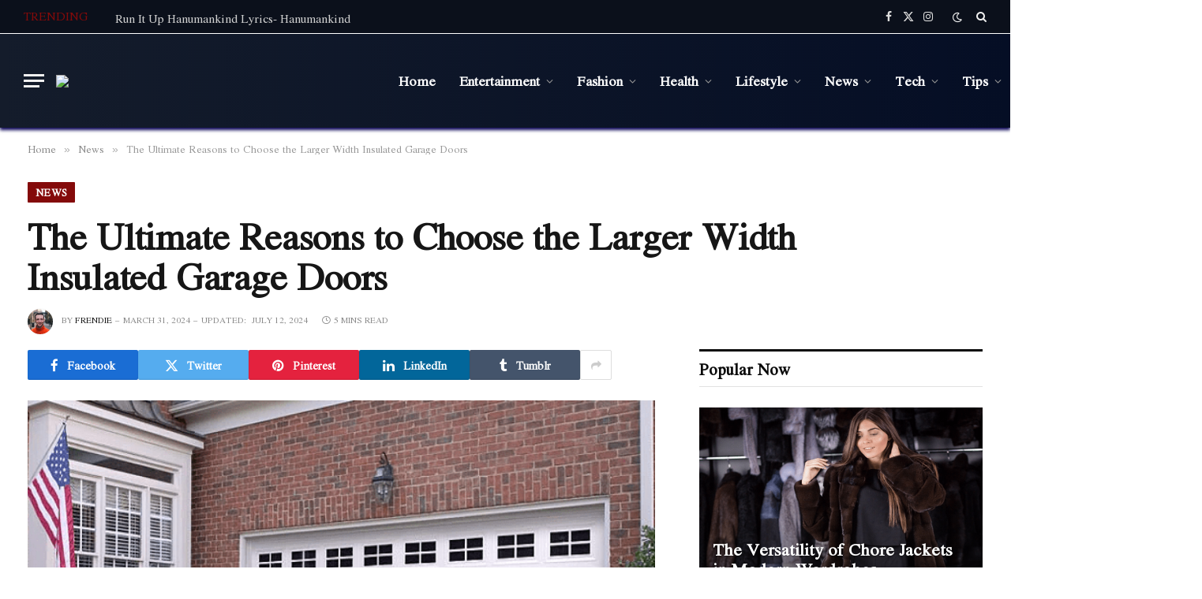

--- FILE ---
content_type: text/html; charset=UTF-8
request_url: https://axomlyrics.com/wide-insulated-garage-door-benefits/
body_size: 27939
content:

<!DOCTYPE html>
<html lang="en-US" prefix="og: https://ogp.me/ns#" class="s-light site-s-light">

<head><meta charset="UTF-8" /><script>if(navigator.userAgent.match(/MSIE|Internet Explorer/i)||navigator.userAgent.match(/Trident\/7\..*?rv:11/i)){var href=document.location.href;if(!href.match(/[?&]nowprocket/)){if(href.indexOf("?")==-1){if(href.indexOf("#")==-1){document.location.href=href+"?nowprocket=1"}else{document.location.href=href.replace("#","?nowprocket=1#")}}else{if(href.indexOf("#")==-1){document.location.href=href+"&nowprocket=1"}else{document.location.href=href.replace("#","&nowprocket=1#")}}}}</script><script>(()=>{class RocketLazyLoadScripts{constructor(){this.v="1.2.6",this.triggerEvents=["keydown","mousedown","mousemove","touchmove","touchstart","touchend","wheel"],this.userEventHandler=this.t.bind(this),this.touchStartHandler=this.i.bind(this),this.touchMoveHandler=this.o.bind(this),this.touchEndHandler=this.h.bind(this),this.clickHandler=this.u.bind(this),this.interceptedClicks=[],this.interceptedClickListeners=[],this.l(this),window.addEventListener("pageshow",(t=>{this.persisted=t.persisted,this.everythingLoaded&&this.m()})),this.CSPIssue=sessionStorage.getItem("rocketCSPIssue"),document.addEventListener("securitypolicyviolation",(t=>{this.CSPIssue||"script-src-elem"!==t.violatedDirective||"data"!==t.blockedURI||(this.CSPIssue=!0,sessionStorage.setItem("rocketCSPIssue",!0))})),document.addEventListener("DOMContentLoaded",(()=>{this.k()})),this.delayedScripts={normal:[],async:[],defer:[]},this.trash=[],this.allJQueries=[]}p(t){document.hidden?t.t():(this.triggerEvents.forEach((e=>window.addEventListener(e,t.userEventHandler,{passive:!0}))),window.addEventListener("touchstart",t.touchStartHandler,{passive:!0}),window.addEventListener("mousedown",t.touchStartHandler),document.addEventListener("visibilitychange",t.userEventHandler))}_(){this.triggerEvents.forEach((t=>window.removeEventListener(t,this.userEventHandler,{passive:!0}))),document.removeEventListener("visibilitychange",this.userEventHandler)}i(t){"HTML"!==t.target.tagName&&(window.addEventListener("touchend",this.touchEndHandler),window.addEventListener("mouseup",this.touchEndHandler),window.addEventListener("touchmove",this.touchMoveHandler,{passive:!0}),window.addEventListener("mousemove",this.touchMoveHandler),t.target.addEventListener("click",this.clickHandler),this.L(t.target,!0),this.S(t.target,"onclick","rocket-onclick"),this.C())}o(t){window.removeEventListener("touchend",this.touchEndHandler),window.removeEventListener("mouseup",this.touchEndHandler),window.removeEventListener("touchmove",this.touchMoveHandler,{passive:!0}),window.removeEventListener("mousemove",this.touchMoveHandler),t.target.removeEventListener("click",this.clickHandler),this.L(t.target,!1),this.S(t.target,"rocket-onclick","onclick"),this.M()}h(){window.removeEventListener("touchend",this.touchEndHandler),window.removeEventListener("mouseup",this.touchEndHandler),window.removeEventListener("touchmove",this.touchMoveHandler,{passive:!0}),window.removeEventListener("mousemove",this.touchMoveHandler)}u(t){t.target.removeEventListener("click",this.clickHandler),this.L(t.target,!1),this.S(t.target,"rocket-onclick","onclick"),this.interceptedClicks.push(t),t.preventDefault(),t.stopPropagation(),t.stopImmediatePropagation(),this.M()}O(){window.removeEventListener("touchstart",this.touchStartHandler,{passive:!0}),window.removeEventListener("mousedown",this.touchStartHandler),this.interceptedClicks.forEach((t=>{t.target.dispatchEvent(new MouseEvent("click",{view:t.view,bubbles:!0,cancelable:!0}))}))}l(t){EventTarget.prototype.addEventListenerWPRocketBase=EventTarget.prototype.addEventListener,EventTarget.prototype.addEventListener=function(e,i,o){"click"!==e||t.windowLoaded||i===t.clickHandler||t.interceptedClickListeners.push({target:this,func:i,options:o}),(this||window).addEventListenerWPRocketBase(e,i,o)}}L(t,e){this.interceptedClickListeners.forEach((i=>{i.target===t&&(e?t.removeEventListener("click",i.func,i.options):t.addEventListener("click",i.func,i.options))})),t.parentNode!==document.documentElement&&this.L(t.parentNode,e)}D(){return new Promise((t=>{this.P?this.M=t:t()}))}C(){this.P=!0}M(){this.P=!1}S(t,e,i){t.hasAttribute&&t.hasAttribute(e)&&(event.target.setAttribute(i,event.target.getAttribute(e)),event.target.removeAttribute(e))}t(){this._(this),"loading"===document.readyState?document.addEventListener("DOMContentLoaded",this.R.bind(this)):this.R()}k(){let t=[];document.querySelectorAll("script[type=rocketlazyloadscript][data-rocket-src]").forEach((e=>{let i=e.getAttribute("data-rocket-src");if(i&&!i.startsWith("data:")){0===i.indexOf("//")&&(i=location.protocol+i);try{const o=new URL(i).origin;o!==location.origin&&t.push({src:o,crossOrigin:e.crossOrigin||"module"===e.getAttribute("data-rocket-type")})}catch(t){}}})),t=[...new Map(t.map((t=>[JSON.stringify(t),t]))).values()],this.T(t,"preconnect")}async R(){this.lastBreath=Date.now(),this.j(this),this.F(this),this.I(),this.W(),this.q(),await this.A(this.delayedScripts.normal),await this.A(this.delayedScripts.defer),await this.A(this.delayedScripts.async);try{await this.U(),await this.H(this),await this.J()}catch(t){console.error(t)}window.dispatchEvent(new Event("rocket-allScriptsLoaded")),this.everythingLoaded=!0,this.D().then((()=>{this.O()})),this.N()}W(){document.querySelectorAll("script[type=rocketlazyloadscript]").forEach((t=>{t.hasAttribute("data-rocket-src")?t.hasAttribute("async")&&!1!==t.async?this.delayedScripts.async.push(t):t.hasAttribute("defer")&&!1!==t.defer||"module"===t.getAttribute("data-rocket-type")?this.delayedScripts.defer.push(t):this.delayedScripts.normal.push(t):this.delayedScripts.normal.push(t)}))}async B(t){if(await this.G(),!0!==t.noModule||!("noModule"in HTMLScriptElement.prototype))return new Promise((e=>{let i;function o(){(i||t).setAttribute("data-rocket-status","executed"),e()}try{if(navigator.userAgent.indexOf("Firefox/")>0||""===navigator.vendor||this.CSPIssue)i=document.createElement("script"),[...t.attributes].forEach((t=>{let e=t.nodeName;"type"!==e&&("data-rocket-type"===e&&(e="type"),"data-rocket-src"===e&&(e="src"),i.setAttribute(e,t.nodeValue))})),t.text&&(i.text=t.text),i.hasAttribute("src")?(i.addEventListener("load",o),i.addEventListener("error",(function(){i.setAttribute("data-rocket-status","failed-network"),e()})),setTimeout((()=>{i.isConnected||e()}),1)):(i.text=t.text,o()),t.parentNode.replaceChild(i,t);else{const i=t.getAttribute("data-rocket-type"),s=t.getAttribute("data-rocket-src");i?(t.type=i,t.removeAttribute("data-rocket-type")):t.removeAttribute("type"),t.addEventListener("load",o),t.addEventListener("error",(i=>{this.CSPIssue&&i.target.src.startsWith("data:")?(console.log("WPRocket: data-uri blocked by CSP -> fallback"),t.removeAttribute("src"),this.B(t).then(e)):(t.setAttribute("data-rocket-status","failed-network"),e())})),s?(t.removeAttribute("data-rocket-src"),t.src=s):t.src="data:text/javascript;base64,"+window.btoa(unescape(encodeURIComponent(t.text)))}}catch(i){t.setAttribute("data-rocket-status","failed-transform"),e()}}));t.setAttribute("data-rocket-status","skipped")}async A(t){const e=t.shift();return e&&e.isConnected?(await this.B(e),this.A(t)):Promise.resolve()}q(){this.T([...this.delayedScripts.normal,...this.delayedScripts.defer,...this.delayedScripts.async],"preload")}T(t,e){var i=document.createDocumentFragment();t.forEach((t=>{const o=t.getAttribute&&t.getAttribute("data-rocket-src")||t.src;if(o&&!o.startsWith("data:")){const s=document.createElement("link");s.href=o,s.rel=e,"preconnect"!==e&&(s.as="script"),t.getAttribute&&"module"===t.getAttribute("data-rocket-type")&&(s.crossOrigin=!0),t.crossOrigin&&(s.crossOrigin=t.crossOrigin),t.integrity&&(s.integrity=t.integrity),i.appendChild(s),this.trash.push(s)}})),document.head.appendChild(i)}j(t){let e={};function i(i,o){return e[o].eventsToRewrite.indexOf(i)>=0&&!t.everythingLoaded?"rocket-"+i:i}function o(t,o){!function(t){e[t]||(e[t]={originalFunctions:{add:t.addEventListener,remove:t.removeEventListener},eventsToRewrite:[]},t.addEventListener=function(){arguments[0]=i(arguments[0],t),e[t].originalFunctions.add.apply(t,arguments)},t.removeEventListener=function(){arguments[0]=i(arguments[0],t),e[t].originalFunctions.remove.apply(t,arguments)})}(t),e[t].eventsToRewrite.push(o)}function s(e,i){let o=e[i];e[i]=null,Object.defineProperty(e,i,{get:()=>o||function(){},set(s){t.everythingLoaded?o=s:e["rocket"+i]=o=s}})}o(document,"DOMContentLoaded"),o(window,"DOMContentLoaded"),o(window,"load"),o(window,"pageshow"),o(document,"readystatechange"),s(document,"onreadystatechange"),s(window,"onload"),s(window,"onpageshow");try{Object.defineProperty(document,"readyState",{get:()=>t.rocketReadyState,set(e){t.rocketReadyState=e},configurable:!0}),document.readyState="loading"}catch(t){console.log("WPRocket DJE readyState conflict, bypassing")}}F(t){let e;function i(e){return t.everythingLoaded?e:e.split(" ").map((t=>"load"===t||0===t.indexOf("load.")?"rocket-jquery-load":t)).join(" ")}function o(o){function s(t){const e=o.fn[t];o.fn[t]=o.fn.init.prototype[t]=function(){return this[0]===window&&("string"==typeof arguments[0]||arguments[0]instanceof String?arguments[0]=i(arguments[0]):"object"==typeof arguments[0]&&Object.keys(arguments[0]).forEach((t=>{const e=arguments[0][t];delete arguments[0][t],arguments[0][i(t)]=e}))),e.apply(this,arguments),this}}o&&o.fn&&!t.allJQueries.includes(o)&&(o.fn.ready=o.fn.init.prototype.ready=function(e){return t.domReadyFired?e.bind(document)(o):document.addEventListener("rocket-DOMContentLoaded",(()=>e.bind(document)(o))),o([])},s("on"),s("one"),t.allJQueries.push(o)),e=o}o(window.jQuery),Object.defineProperty(window,"jQuery",{get:()=>e,set(t){o(t)}})}async H(t){const e=document.querySelector("script[data-webpack]");e&&(await async function(){return new Promise((t=>{e.addEventListener("load",t),e.addEventListener("error",t)}))}(),await t.K(),await t.H(t))}async U(){this.domReadyFired=!0;try{document.readyState="interactive"}catch(t){}await this.G(),document.dispatchEvent(new Event("rocket-readystatechange")),await this.G(),document.rocketonreadystatechange&&document.rocketonreadystatechange(),await this.G(),document.dispatchEvent(new Event("rocket-DOMContentLoaded")),await this.G(),window.dispatchEvent(new Event("rocket-DOMContentLoaded"))}async J(){try{document.readyState="complete"}catch(t){}await this.G(),document.dispatchEvent(new Event("rocket-readystatechange")),await this.G(),document.rocketonreadystatechange&&document.rocketonreadystatechange(),await this.G(),window.dispatchEvent(new Event("rocket-load")),await this.G(),window.rocketonload&&window.rocketonload(),await this.G(),this.allJQueries.forEach((t=>t(window).trigger("rocket-jquery-load"))),await this.G();const t=new Event("rocket-pageshow");t.persisted=this.persisted,window.dispatchEvent(t),await this.G(),window.rocketonpageshow&&window.rocketonpageshow({persisted:this.persisted}),this.windowLoaded=!0}m(){document.onreadystatechange&&document.onreadystatechange(),window.onload&&window.onload(),window.onpageshow&&window.onpageshow({persisted:this.persisted})}I(){const t=new Map;document.write=document.writeln=function(e){const i=document.currentScript;i||console.error("WPRocket unable to document.write this: "+e);const o=document.createRange(),s=i.parentElement;let n=t.get(i);void 0===n&&(n=i.nextSibling,t.set(i,n));const c=document.createDocumentFragment();o.setStart(c,0),c.appendChild(o.createContextualFragment(e)),s.insertBefore(c,n)}}async G(){Date.now()-this.lastBreath>45&&(await this.K(),this.lastBreath=Date.now())}async K(){return document.hidden?new Promise((t=>setTimeout(t))):new Promise((t=>requestAnimationFrame(t)))}N(){this.trash.forEach((t=>t.remove()))}static run(){const t=new RocketLazyLoadScripts;t.p(t)}}RocketLazyLoadScripts.run()})();</script>

	
	<meta name="viewport" content="width=device-width, initial-scale=1" />
	
<!-- Search Engine Optimization by Rank Math - https://rankmath.com/ -->
<title>Advantages of Wide Insulated Garage Doors</title><link rel="preload" as="image" imagesrcset="https://axomlyrics.com/wp-content/uploads/2024/03/The-Ultimate-Reasons-to-Choose-the-Larger-Width-Insulated-Garage-Doors.png 700w, https://axomlyrics.com/wp-content/uploads/2024/03/The-Ultimate-Reasons-to-Choose-the-Larger-Width-Insulated-Garage-Doors-300x183.png 300w, https://axomlyrics.com/wp-content/uploads/2024/03/The-Ultimate-Reasons-to-Choose-the-Larger-Width-Insulated-Garage-Doors-150x92.png 150w, https://axomlyrics.com/wp-content/uploads/2024/03/The-Ultimate-Reasons-to-Choose-the-Larger-Width-Insulated-Garage-Doors-450x275.png 450w" imagesizes="(max-width: 814px) 100vw, 814px" /><link rel="preload" as="font" href="https://axomlyrics.com/wp-content/themes/smart-mag/css/icons/fonts/ts-icons.woff2?v2.8" type="font/woff2" crossorigin="anonymous" /><link rel="preload" data-rocket-preload as="style" href="https://fonts.googleapis.com/css?family=Jomolhari%3A400%2C500%2C600%2C700&#038;display=swap" /><link rel="stylesheet" href="https://fonts.googleapis.com/css?family=Jomolhari%3A400%2C500%2C600%2C700&#038;display=swap" media="print" onload="this.media='all'" /><noscript><link rel="stylesheet" href="https://fonts.googleapis.com/css?family=Jomolhari%3A400%2C500%2C600%2C700&#038;display=swap" /></noscript><link rel="preload" data-rocket-preload as="image" href="https://axomlyrics.com/wp-content/uploads/2024/03/The-Ultimate-Reasons-to-Choose-the-Larger-Width-Insulated-Garage-Doors.png" imagesrcset="https://axomlyrics.com/wp-content/uploads/2024/03/The-Ultimate-Reasons-to-Choose-the-Larger-Width-Insulated-Garage-Doors.png 700w, https://axomlyrics.com/wp-content/uploads/2024/03/The-Ultimate-Reasons-to-Choose-the-Larger-Width-Insulated-Garage-Doors-300x183.png 300w, https://axomlyrics.com/wp-content/uploads/2024/03/The-Ultimate-Reasons-to-Choose-the-Larger-Width-Insulated-Garage-Doors-150x92.png 150w, https://axomlyrics.com/wp-content/uploads/2024/03/The-Ultimate-Reasons-to-Choose-the-Larger-Width-Insulated-Garage-Doors-450x275.png 450w" imagesizes="(max-width: 814px) 100vw, 814px" fetchpriority="high">
<meta name="description" content="Discover why wider insulated garage doors offer superior functionality, insulation, and convenience for your home."/>
<meta name="robots" content="follow, index, max-snippet:-1, max-video-preview:-1, max-image-preview:large"/>
<link rel="canonical" href="https://axomlyrics.com/wide-insulated-garage-door-benefits/" />
<meta property="og:locale" content="en_US" />
<meta property="og:type" content="article" />
<meta property="og:title" content="Advantages of Wide Insulated Garage Doors" />
<meta property="og:description" content="Discover why wider insulated garage doors offer superior functionality, insulation, and convenience for your home." />
<meta property="og:url" content="https://axomlyrics.com/wide-insulated-garage-door-benefits/" />
<meta property="og:site_name" content="AxomLyrics" />
<meta property="article:publisher" content="https://www.facebook.com/axomlyrics45/" />
<meta property="article:author" content="https://www.facebook.com/axomlyrics45/" />
<meta property="article:section" content="News" />
<meta property="og:updated_time" content="2024-07-12T17:21:39+05:30" />
<meta property="og:image" content="https://axomlyrics.com/wp-content/uploads/2024/03/The-Ultimate-Reasons-to-Choose-the-Larger-Width-Insulated-Garage-Doors.png" />
<meta property="og:image:secure_url" content="https://axomlyrics.com/wp-content/uploads/2024/03/The-Ultimate-Reasons-to-Choose-the-Larger-Width-Insulated-Garage-Doors.png" />
<meta property="og:image:width" content="700" />
<meta property="og:image:height" content="428" />
<meta property="og:image:alt" content="The Ultimate Reasons to Choose the Larger Width Insulated Garage Doors" />
<meta property="og:image:type" content="image/png" />
<meta property="article:published_time" content="2024-03-31T11:56:18+05:30" />
<meta property="article:modified_time" content="2024-07-12T17:21:39+05:30" />
<meta name="twitter:card" content="summary_large_image" />
<meta name="twitter:title" content="Advantages of Wide Insulated Garage Doors" />
<meta name="twitter:description" content="Discover why wider insulated garage doors offer superior functionality, insulation, and convenience for your home." />
<meta name="twitter:site" content="@https://twitter.com/axomlyrics" />
<meta name="twitter:creator" content="@axomlyrics" />
<meta name="twitter:image" content="https://axomlyrics.com/wp-content/uploads/2024/03/The-Ultimate-Reasons-to-Choose-the-Larger-Width-Insulated-Garage-Doors.png" />
<meta name="twitter:label1" content="Written by" />
<meta name="twitter:data1" content="Frendie" />
<meta name="twitter:label2" content="Time to read" />
<meta name="twitter:data2" content="4 minutes" />
<script type="application/ld+json" class="rank-math-schema">{"@context":"https://schema.org","@graph":[{"@type":["Person","Organization"],"@id":"https://axomlyrics.com/#person","name":"AxomLyrics","sameAs":["https://www.facebook.com/axomlyrics45/","https://twitter.com/https://twitter.com/axomlyrics"]},{"@type":"WebSite","@id":"https://axomlyrics.com/#website","url":"https://axomlyrics.com","name":"AxomLyrics","publisher":{"@id":"https://axomlyrics.com/#person"},"inLanguage":"en-US"},{"@type":"ImageObject","@id":"https://axomlyrics.com/wp-content/uploads/2024/03/The-Ultimate-Reasons-to-Choose-the-Larger-Width-Insulated-Garage-Doors.png","url":"https://axomlyrics.com/wp-content/uploads/2024/03/The-Ultimate-Reasons-to-Choose-the-Larger-Width-Insulated-Garage-Doors.png","width":"700","height":"428","inLanguage":"en-US"},{"@type":"WebPage","@id":"https://axomlyrics.com/wide-insulated-garage-door-benefits/#webpage","url":"https://axomlyrics.com/wide-insulated-garage-door-benefits/","name":"Advantages of Wide Insulated Garage Doors","datePublished":"2024-03-31T11:56:18+05:30","dateModified":"2024-07-12T17:21:39+05:30","isPartOf":{"@id":"https://axomlyrics.com/#website"},"primaryImageOfPage":{"@id":"https://axomlyrics.com/wp-content/uploads/2024/03/The-Ultimate-Reasons-to-Choose-the-Larger-Width-Insulated-Garage-Doors.png"},"inLanguage":"en-US"},{"@type":"Person","@id":"https://axomlyrics.com/wide-insulated-garage-door-benefits/#author","name":"Frendie","image":{"@type":"ImageObject","@id":"https://secure.gravatar.com/avatar/02aa439adc9790dcd2166837f4b0d5d0?s=96&amp;r=g","url":"https://secure.gravatar.com/avatar/02aa439adc9790dcd2166837f4b0d5d0?s=96&amp;r=g","caption":"Frendie","inLanguage":"en-US"},"sameAs":["http://axomlyrics.com","https://www.facebook.com/axomlyrics45/","https://twitter.com/https://twitter.com/axomlyrics"]},{"@type":"BlogPosting","headline":"Advantages of Wide Insulated Garage Doors","datePublished":"2024-03-31T11:56:18+05:30","dateModified":"2024-07-12T17:21:39+05:30","author":{"@id":"https://axomlyrics.com/wide-insulated-garage-door-benefits/#author","name":"Frendie"},"publisher":{"@id":"https://axomlyrics.com/#person"},"description":"Discover why wider insulated garage doors offer superior functionality, insulation, and convenience for your home.","name":"Advantages of Wide Insulated Garage Doors","@id":"https://axomlyrics.com/wide-insulated-garage-door-benefits/#richSnippet","isPartOf":{"@id":"https://axomlyrics.com/wide-insulated-garage-door-benefits/#webpage"},"image":{"@id":"https://axomlyrics.com/wp-content/uploads/2024/03/The-Ultimate-Reasons-to-Choose-the-Larger-Width-Insulated-Garage-Doors.png"},"inLanguage":"en-US","mainEntityOfPage":{"@id":"https://axomlyrics.com/wide-insulated-garage-door-benefits/#webpage"}}]}</script>
<!-- /Rank Math WordPress SEO plugin -->

<link rel='dns-prefetch' href='//fonts.googleapis.com' />
<link href='https://fonts.gstatic.com' crossorigin rel='preconnect' />
<link rel="alternate" type="application/rss+xml" title="AxomLyrics &raquo; Feed" href="https://axomlyrics.com/feed/" />
<style id='wp-emoji-styles-inline-css' type='text/css'>

	img.wp-smiley, img.emoji {
		display: inline !important;
		border: none !important;
		box-shadow: none !important;
		height: 1em !important;
		width: 1em !important;
		margin: 0 0.07em !important;
		vertical-align: -0.1em !important;
		background: none !important;
		padding: 0 !important;
	}
</style>
<link rel='stylesheet' id='wp-block-library-css' href='https://axomlyrics.com/wp-includes/css/dist/block-library/style.min.css?ver=6.6.4' type='text/css' media='all' />
<style id='classic-theme-styles-inline-css' type='text/css'>
/*! This file is auto-generated */
.wp-block-button__link{color:#fff;background-color:#32373c;border-radius:9999px;box-shadow:none;text-decoration:none;padding:calc(.667em + 2px) calc(1.333em + 2px);font-size:1.125em}.wp-block-file__button{background:#32373c;color:#fff;text-decoration:none}
</style>
<style id='global-styles-inline-css' type='text/css'>
:root{--wp--preset--aspect-ratio--square: 1;--wp--preset--aspect-ratio--4-3: 4/3;--wp--preset--aspect-ratio--3-4: 3/4;--wp--preset--aspect-ratio--3-2: 3/2;--wp--preset--aspect-ratio--2-3: 2/3;--wp--preset--aspect-ratio--16-9: 16/9;--wp--preset--aspect-ratio--9-16: 9/16;--wp--preset--color--black: #000000;--wp--preset--color--cyan-bluish-gray: #abb8c3;--wp--preset--color--white: #ffffff;--wp--preset--color--pale-pink: #f78da7;--wp--preset--color--vivid-red: #cf2e2e;--wp--preset--color--luminous-vivid-orange: #ff6900;--wp--preset--color--luminous-vivid-amber: #fcb900;--wp--preset--color--light-green-cyan: #7bdcb5;--wp--preset--color--vivid-green-cyan: #00d084;--wp--preset--color--pale-cyan-blue: #8ed1fc;--wp--preset--color--vivid-cyan-blue: #0693e3;--wp--preset--color--vivid-purple: #9b51e0;--wp--preset--gradient--vivid-cyan-blue-to-vivid-purple: linear-gradient(135deg,rgba(6,147,227,1) 0%,rgb(155,81,224) 100%);--wp--preset--gradient--light-green-cyan-to-vivid-green-cyan: linear-gradient(135deg,rgb(122,220,180) 0%,rgb(0,208,130) 100%);--wp--preset--gradient--luminous-vivid-amber-to-luminous-vivid-orange: linear-gradient(135deg,rgba(252,185,0,1) 0%,rgba(255,105,0,1) 100%);--wp--preset--gradient--luminous-vivid-orange-to-vivid-red: linear-gradient(135deg,rgba(255,105,0,1) 0%,rgb(207,46,46) 100%);--wp--preset--gradient--very-light-gray-to-cyan-bluish-gray: linear-gradient(135deg,rgb(238,238,238) 0%,rgb(169,184,195) 100%);--wp--preset--gradient--cool-to-warm-spectrum: linear-gradient(135deg,rgb(74,234,220) 0%,rgb(151,120,209) 20%,rgb(207,42,186) 40%,rgb(238,44,130) 60%,rgb(251,105,98) 80%,rgb(254,248,76) 100%);--wp--preset--gradient--blush-light-purple: linear-gradient(135deg,rgb(255,206,236) 0%,rgb(152,150,240) 100%);--wp--preset--gradient--blush-bordeaux: linear-gradient(135deg,rgb(254,205,165) 0%,rgb(254,45,45) 50%,rgb(107,0,62) 100%);--wp--preset--gradient--luminous-dusk: linear-gradient(135deg,rgb(255,203,112) 0%,rgb(199,81,192) 50%,rgb(65,88,208) 100%);--wp--preset--gradient--pale-ocean: linear-gradient(135deg,rgb(255,245,203) 0%,rgb(182,227,212) 50%,rgb(51,167,181) 100%);--wp--preset--gradient--electric-grass: linear-gradient(135deg,rgb(202,248,128) 0%,rgb(113,206,126) 100%);--wp--preset--gradient--midnight: linear-gradient(135deg,rgb(2,3,129) 0%,rgb(40,116,252) 100%);--wp--preset--font-size--small: 13px;--wp--preset--font-size--medium: 20px;--wp--preset--font-size--large: 36px;--wp--preset--font-size--x-large: 42px;--wp--preset--spacing--20: 0.44rem;--wp--preset--spacing--30: 0.67rem;--wp--preset--spacing--40: 1rem;--wp--preset--spacing--50: 1.5rem;--wp--preset--spacing--60: 2.25rem;--wp--preset--spacing--70: 3.38rem;--wp--preset--spacing--80: 5.06rem;--wp--preset--shadow--natural: 6px 6px 9px rgba(0, 0, 0, 0.2);--wp--preset--shadow--deep: 12px 12px 50px rgba(0, 0, 0, 0.4);--wp--preset--shadow--sharp: 6px 6px 0px rgba(0, 0, 0, 0.2);--wp--preset--shadow--outlined: 6px 6px 0px -3px rgba(255, 255, 255, 1), 6px 6px rgba(0, 0, 0, 1);--wp--preset--shadow--crisp: 6px 6px 0px rgba(0, 0, 0, 1);}:where(.is-layout-flex){gap: 0.5em;}:where(.is-layout-grid){gap: 0.5em;}body .is-layout-flex{display: flex;}.is-layout-flex{flex-wrap: wrap;align-items: center;}.is-layout-flex > :is(*, div){margin: 0;}body .is-layout-grid{display: grid;}.is-layout-grid > :is(*, div){margin: 0;}:where(.wp-block-columns.is-layout-flex){gap: 2em;}:where(.wp-block-columns.is-layout-grid){gap: 2em;}:where(.wp-block-post-template.is-layout-flex){gap: 1.25em;}:where(.wp-block-post-template.is-layout-grid){gap: 1.25em;}.has-black-color{color: var(--wp--preset--color--black) !important;}.has-cyan-bluish-gray-color{color: var(--wp--preset--color--cyan-bluish-gray) !important;}.has-white-color{color: var(--wp--preset--color--white) !important;}.has-pale-pink-color{color: var(--wp--preset--color--pale-pink) !important;}.has-vivid-red-color{color: var(--wp--preset--color--vivid-red) !important;}.has-luminous-vivid-orange-color{color: var(--wp--preset--color--luminous-vivid-orange) !important;}.has-luminous-vivid-amber-color{color: var(--wp--preset--color--luminous-vivid-amber) !important;}.has-light-green-cyan-color{color: var(--wp--preset--color--light-green-cyan) !important;}.has-vivid-green-cyan-color{color: var(--wp--preset--color--vivid-green-cyan) !important;}.has-pale-cyan-blue-color{color: var(--wp--preset--color--pale-cyan-blue) !important;}.has-vivid-cyan-blue-color{color: var(--wp--preset--color--vivid-cyan-blue) !important;}.has-vivid-purple-color{color: var(--wp--preset--color--vivid-purple) !important;}.has-black-background-color{background-color: var(--wp--preset--color--black) !important;}.has-cyan-bluish-gray-background-color{background-color: var(--wp--preset--color--cyan-bluish-gray) !important;}.has-white-background-color{background-color: var(--wp--preset--color--white) !important;}.has-pale-pink-background-color{background-color: var(--wp--preset--color--pale-pink) !important;}.has-vivid-red-background-color{background-color: var(--wp--preset--color--vivid-red) !important;}.has-luminous-vivid-orange-background-color{background-color: var(--wp--preset--color--luminous-vivid-orange) !important;}.has-luminous-vivid-amber-background-color{background-color: var(--wp--preset--color--luminous-vivid-amber) !important;}.has-light-green-cyan-background-color{background-color: var(--wp--preset--color--light-green-cyan) !important;}.has-vivid-green-cyan-background-color{background-color: var(--wp--preset--color--vivid-green-cyan) !important;}.has-pale-cyan-blue-background-color{background-color: var(--wp--preset--color--pale-cyan-blue) !important;}.has-vivid-cyan-blue-background-color{background-color: var(--wp--preset--color--vivid-cyan-blue) !important;}.has-vivid-purple-background-color{background-color: var(--wp--preset--color--vivid-purple) !important;}.has-black-border-color{border-color: var(--wp--preset--color--black) !important;}.has-cyan-bluish-gray-border-color{border-color: var(--wp--preset--color--cyan-bluish-gray) !important;}.has-white-border-color{border-color: var(--wp--preset--color--white) !important;}.has-pale-pink-border-color{border-color: var(--wp--preset--color--pale-pink) !important;}.has-vivid-red-border-color{border-color: var(--wp--preset--color--vivid-red) !important;}.has-luminous-vivid-orange-border-color{border-color: var(--wp--preset--color--luminous-vivid-orange) !important;}.has-luminous-vivid-amber-border-color{border-color: var(--wp--preset--color--luminous-vivid-amber) !important;}.has-light-green-cyan-border-color{border-color: var(--wp--preset--color--light-green-cyan) !important;}.has-vivid-green-cyan-border-color{border-color: var(--wp--preset--color--vivid-green-cyan) !important;}.has-pale-cyan-blue-border-color{border-color: var(--wp--preset--color--pale-cyan-blue) !important;}.has-vivid-cyan-blue-border-color{border-color: var(--wp--preset--color--vivid-cyan-blue) !important;}.has-vivid-purple-border-color{border-color: var(--wp--preset--color--vivid-purple) !important;}.has-vivid-cyan-blue-to-vivid-purple-gradient-background{background: var(--wp--preset--gradient--vivid-cyan-blue-to-vivid-purple) !important;}.has-light-green-cyan-to-vivid-green-cyan-gradient-background{background: var(--wp--preset--gradient--light-green-cyan-to-vivid-green-cyan) !important;}.has-luminous-vivid-amber-to-luminous-vivid-orange-gradient-background{background: var(--wp--preset--gradient--luminous-vivid-amber-to-luminous-vivid-orange) !important;}.has-luminous-vivid-orange-to-vivid-red-gradient-background{background: var(--wp--preset--gradient--luminous-vivid-orange-to-vivid-red) !important;}.has-very-light-gray-to-cyan-bluish-gray-gradient-background{background: var(--wp--preset--gradient--very-light-gray-to-cyan-bluish-gray) !important;}.has-cool-to-warm-spectrum-gradient-background{background: var(--wp--preset--gradient--cool-to-warm-spectrum) !important;}.has-blush-light-purple-gradient-background{background: var(--wp--preset--gradient--blush-light-purple) !important;}.has-blush-bordeaux-gradient-background{background: var(--wp--preset--gradient--blush-bordeaux) !important;}.has-luminous-dusk-gradient-background{background: var(--wp--preset--gradient--luminous-dusk) !important;}.has-pale-ocean-gradient-background{background: var(--wp--preset--gradient--pale-ocean) !important;}.has-electric-grass-gradient-background{background: var(--wp--preset--gradient--electric-grass) !important;}.has-midnight-gradient-background{background: var(--wp--preset--gradient--midnight) !important;}.has-small-font-size{font-size: var(--wp--preset--font-size--small) !important;}.has-medium-font-size{font-size: var(--wp--preset--font-size--medium) !important;}.has-large-font-size{font-size: var(--wp--preset--font-size--large) !important;}.has-x-large-font-size{font-size: var(--wp--preset--font-size--x-large) !important;}
:where(.wp-block-post-template.is-layout-flex){gap: 1.25em;}:where(.wp-block-post-template.is-layout-grid){gap: 1.25em;}
:where(.wp-block-columns.is-layout-flex){gap: 2em;}:where(.wp-block-columns.is-layout-grid){gap: 2em;}
:root :where(.wp-block-pullquote){font-size: 1.5em;line-height: 1.6;}
</style>
<link data-minify="1" rel='stylesheet' id='smartmag-core-css' href='https://axomlyrics.com/wp-content/cache/min/1/wp-content/themes/smart-mag/style.css?ver=1742110118' type='text/css' media='all' />
<style id='smartmag-core-inline-css' type='text/css'>
:root { --c-main: #840a0a;
--c-main-rgb: 132,10,10;
--text-font: "Jomolhari", system-ui, -apple-system, "Segoe UI", Arial, sans-serif;
--body-font: "Jomolhari", system-ui, -apple-system, "Segoe UI", Arial, sans-serif;
--ui-font: "Jomolhari", system-ui, -apple-system, "Segoe UI", Arial, sans-serif;
--title-font: "Jomolhari", system-ui, -apple-system, "Segoe UI", Arial, sans-serif;
--h-font: "Jomolhari", system-ui, -apple-system, "Segoe UI", Arial, sans-serif;
--tertiary-font: "Jomolhari", system-ui, -apple-system, "Segoe UI", Arial, sans-serif;
--title-font: "Jomolhari", system-ui, -apple-system, "Segoe UI", Arial, sans-serif;
--h-font: "Jomolhari", system-ui, -apple-system, "Segoe UI", Arial, sans-serif;
--text-h-font: var(--h-font);
--title-size-xs: 15px;
--title-size-s: 17px;
--title-fw-bold: 600;
--main-width: 1240px;
--c-excerpts: #111111;
--excerpt-size: 14px; }
.s-dark body { background-color: #0f0f1c; }
.smart-head-main { --c-shadow: #070054; }
.smart-head-main .smart-head-top { --head-h: 42px; background-color: #ededed; }
.s-dark .smart-head-main .smart-head-top,
.smart-head-main .s-dark.smart-head-top { background-color: #0b101b; }
.smart-head-main .smart-head-mid { --head-h: 120px; background: linear-gradient(-90deg, #050e25 0%, #141c2b 100%); }
.smart-head-main .smart-head-mid { border-top-width: 1px; border-top-color: #ffffff; }
.navigation-main .menu > li > a { font-size: 16px; text-transform: initial; letter-spacing: 0em; }
.navigation-main { --nav-items-space: 15px; }
.nav-hov-b .menu > li > a:before { border-width: 3px; }
.s-dark .navigation-main { --c-nav: #ffffff; }
.s-dark .navigation { --c-nav-blip: #969696; --c-nav-hov-bg: rgba(255,255,255,0.01); --c-nav-drop-bg: #0b1321; --c-nav-drop-hov-bg: rgba(255,255,255,0.03); }
.smart-head-mobile .smart-head-mid { --head-h: 70px; }
.s-dark .smart-head-mobile .smart-head-mid,
.smart-head-mobile .s-dark.smart-head-mid { background-color: #141c2b; }
.smart-head-mobile .smart-head-mid { border-bottom-width: 0px; }
.s-dark .off-canvas, .off-canvas.s-dark { background-color: #0b1321; }
.navigation-small .menu > li > a { letter-spacing: -.02em; }
.navigation-small { margin-left: calc(-1 * var(--nav-items-space)); }
.s-dark .navigation-small { --c-nav: #dddddd; }
.s-dark .upper-footer { background-color: #14171f; }
.upper-footer > .wrap { padding-top: 70px; }
.s-dark .lower-footer { background-color: #0b101b; }
.post-meta .meta-item, .post-meta .text-in { font-size: 10px; text-transform: uppercase; }
.post-meta { --p-meta-sep: "\2013"; }
.block-head-c .heading { letter-spacing: 0.02em; }
.block-head-e2 .heading { font-weight: 600; color: var(--c-main); }
.block-head-f { --c-line: #0a0a0a; }
.s-dark .block-head-f { --c-line: #636363; }
.block-head-f .heading { color: #0a0a0a; }
.s-dark .block-head-f .heading { color: #ededed; }
.entry-content { font-weight: normal; }
.site-s-light .entry-content { color: #161616; }
.s-dark .entry-content { color: #f2f2f2; }
.s-dark .spc-newsletter-c { background-color: #14181f; }
.a-wrap-2:not(._) { margin-top: 0px; }
@media (min-width: 1200px) { .loop-list .post-title { font-size: 22px; } }
@media (min-width: 940px) and (max-width: 1200px) { .navigation-main .menu > li > a { font-size: calc(10px + (16px - 10px) * .7); } }


</style>
<link data-minify="1" rel='stylesheet' id='smartmag-magnific-popup-css' href='https://axomlyrics.com/wp-content/cache/min/1/wp-content/themes/smart-mag/css/lightbox.css?ver=1742110118' type='text/css' media='all' />
<link data-minify="1" rel='stylesheet' id='smartmag-icons-css' href='https://axomlyrics.com/wp-content/cache/min/1/wp-content/themes/smart-mag/css/icons/icons.css?ver=1742110118' type='text/css' media='all' />

<style id='rocket-lazyload-inline-css' type='text/css'>
.rll-youtube-player{position:relative;padding-bottom:56.23%;height:0;overflow:hidden;max-width:100%;}.rll-youtube-player:focus-within{outline: 2px solid currentColor;outline-offset: 5px;}.rll-youtube-player iframe{position:absolute;top:0;left:0;width:100%;height:100%;z-index:100;background:0 0}.rll-youtube-player img{bottom:0;display:block;left:0;margin:auto;max-width:100%;width:100%;position:absolute;right:0;top:0;border:none;height:auto;-webkit-transition:.4s all;-moz-transition:.4s all;transition:.4s all}.rll-youtube-player img:hover{-webkit-filter:brightness(75%)}.rll-youtube-player .play{height:100%;width:100%;left:0;top:0;position:absolute;background:var(--wpr-bg-e1ad4746-2db6-4162-810e-eb1bda285000) no-repeat center;background-color: transparent !important;cursor:pointer;border:none;}
</style>
<script type="text/javascript" src="https://axomlyrics.com/wp-includes/js/jquery/jquery.min.js?ver=3.7.1" id="jquery-core-js" data-rocket-defer defer></script>
<script type="text/javascript" src="https://axomlyrics.com/wp-includes/js/jquery/jquery-migrate.min.js?ver=3.4.1" id="jquery-migrate-js" data-rocket-defer defer></script>
<link rel="https://api.w.org/" href="https://axomlyrics.com/wp-json/" /><link rel="alternate" title="JSON" type="application/json" href="https://axomlyrics.com/wp-json/wp/v2/posts/90416" /><link rel="EditURI" type="application/rsd+xml" title="RSD" href="https://axomlyrics.com/xmlrpc.php?rsd" />
<meta name="generator" content="WordPress 6.6.4" />
<link rel='shortlink' href='https://axomlyrics.com/?p=90416' />
<link rel="alternate" title="oEmbed (JSON)" type="application/json+oembed" href="https://axomlyrics.com/wp-json/oembed/1.0/embed?url=https%3A%2F%2Faxomlyrics.com%2Fwide-insulated-garage-door-benefits%2F" />
<link rel="alternate" title="oEmbed (XML)" type="text/xml+oembed" href="https://axomlyrics.com/wp-json/oembed/1.0/embed?url=https%3A%2F%2Faxomlyrics.com%2Fwide-insulated-garage-door-benefits%2F&#038;format=xml" />

		<script type="rocketlazyloadscript">
		var BunyadSchemeKey = 'bunyad-scheme';
		(() => {
			const d = document.documentElement;
			const c = d.classList;
			var scheme = localStorage.getItem(BunyadSchemeKey);
			
			if (scheme) {
				d.dataset.origClass = c;
				scheme === 'dark' ? c.remove('s-light', 'site-s-light') : c.remove('s-dark', 'site-s-dark');
				c.add('site-s-' + scheme, 's-' + scheme);
			}
		})();
		</script>
		<meta name="generator" content="Elementor 3.19.4; features: e_optimized_assets_loading, additional_custom_breakpoints, block_editor_assets_optimize, e_image_loading_optimization; settings: css_print_method-external, google_font-enabled, font_display-auto">
<noscript><style id="rocket-lazyload-nojs-css">.rll-youtube-player, [data-lazy-src]{display:none !important;}</style></noscript>
	

<style id="rocket-lazyrender-inline-css">[data-wpr-lazyrender] {content-visibility: auto;}</style><style id="wpr-lazyload-bg-container"></style><style id="wpr-lazyload-bg-exclusion"></style>
<noscript>
<style id="wpr-lazyload-bg-nostyle">.rll-youtube-player .play{--wpr-bg-e1ad4746-2db6-4162-810e-eb1bda285000: url('https://axomlyrics.com/wp-content/plugins/wp-rocket/assets/img/youtube.png');}</style>
</noscript>
<script type="application/javascript">const rocket_pairs = [{"selector":".rll-youtube-player .play","style":".rll-youtube-player .play{--wpr-bg-e1ad4746-2db6-4162-810e-eb1bda285000: url('https:\/\/axomlyrics.com\/wp-content\/plugins\/wp-rocket\/assets\/img\/youtube.png');}","hash":"e1ad4746-2db6-4162-810e-eb1bda285000","url":"https:\/\/axomlyrics.com\/wp-content\/plugins\/wp-rocket\/assets\/img\/youtube.png"}]; const rocket_excluded_pairs = [];</script><meta name="generator" content="WP Rocket 3.17.3.1" data-wpr-features="wpr_lazyload_css_bg_img wpr_delay_js wpr_defer_js wpr_minify_js wpr_lazyload_images wpr_lazyload_iframes wpr_automatic_lazy_rendering wpr_oci wpr_minify_css wpr_desktop wpr_preload_links" /></head>

<body class="post-template-default single single-post postid-90416 single-format-standard right-sidebar post-layout-large post-cat-5766 has-lb has-lb-sm layout-normal elementor-default elementor-kit-88242">



<div  class="main-wrap">

	
<div  class="off-canvas-backdrop"></div>
<div  class="mobile-menu-container off-canvas s-dark" id="off-canvas">

	<div  class="off-canvas-head">
		<a href="#" class="close">
			<span class="visuallyhidden">Close Menu</span>
			<i class="tsi tsi-times"></i>
		</a>

		<div class="ts-logo">
					</div>
	</div>

	<div  class="off-canvas-content">

		
			<ul id="menu-main-menu" class="mobile-menu"><li id="menu-item-88394" class="menu-item menu-item-type-custom menu-item-object-custom menu-item-home menu-item-88394"><a href="https://axomlyrics.com/">Home</a></li>
<li id="menu-item-88395" class="my-custom-class menu-item menu-item-type-taxonomy menu-item-object-category menu-item-88395"><a href="https://axomlyrics.com/entertainment/">Entertainment</a></li>
<li id="menu-item-88396" class="menu-item menu-item-type-taxonomy menu-item-object-category menu-item-88396"><a href="https://axomlyrics.com/fashion/">Fashion</a></li>
<li id="menu-item-88397" class="menu-item menu-item-type-taxonomy menu-item-object-category menu-item-88397"><a href="https://axomlyrics.com/health/">Health</a></li>
<li id="menu-item-92072" class="menu-item menu-item-type-taxonomy menu-item-object-category menu-item-92072"><a href="https://axomlyrics.com/lifestyle/">Lifestyle</a></li>
<li id="menu-item-88398" class="menu-item menu-item-type-taxonomy menu-item-object-category current-post-ancestor current-menu-parent current-post-parent menu-item-88398"><a href="https://axomlyrics.com/news/">News</a></li>
<li id="menu-item-88399" class="menu-item menu-item-type-taxonomy menu-item-object-category menu-item-88399"><a href="https://axomlyrics.com/tech/">Tech</a></li>
<li id="menu-item-88400" class="menu-item menu-item-type-taxonomy menu-item-object-category menu-item-88400"><a href="https://axomlyrics.com/tips/">Tips</a></li>
<li id="menu-item-88401" class="menu-item menu-item-type-taxonomy menu-item-object-category menu-item-88401"><a href="https://axomlyrics.com/travel/">Travel</a></li>
</ul>
		
		
		
		<div class="spc-social-block spc-social spc-social-b smart-head-social">
		
			
				<a href="#" class="link service s-facebook" target="_blank" rel="nofollow noopener">
					<i class="icon tsi tsi-facebook"></i>					<span class="visuallyhidden">Facebook</span>
				</a>
									
			
				<a href="#" class="link service s-twitter" target="_blank" rel="nofollow noopener">
					<i class="icon tsi tsi-twitter"></i>					<span class="visuallyhidden">X (Twitter)</span>
				</a>
									
			
				<a href="#" class="link service s-instagram" target="_blank" rel="nofollow noopener">
					<i class="icon tsi tsi-instagram"></i>					<span class="visuallyhidden">Instagram</span>
				</a>
									
			
		</div>

		
	</div>

</div>
<div  class="smart-head smart-head-legacy smart-head-main" id="smart-head" data-sticky="auto" data-sticky-type="smart" data-sticky-full>
	
	<div  class="smart-head-row smart-head-top s-dark smart-head-row-full">

		<div class="inner full">

							
				<div class="items items-left ">
				
<div class="trending-ticker" data-delay="8">
	<span class="heading">Trending</span>

	<ul>
				
			<li><a href="https://axomlyrics.com/run-it-up-hanumankind-lyrics/" class="post-link">Run It Up Hanumankind Lyrics- Hanumankind</a></li>
		
				
			<li><a href="https://axomlyrics.com/isliye-tujhse-main-pyar-karu-lyrics/" class="post-link">Isliye Tujhse Main Pyar Karu Lyrics- Talat Mahmood, Lata Mangeshkar</a></li>
		
				
			<li><a href="https://axomlyrics.com/billo-rani-lyrics/" class="post-link">Billo Rani Lyrics &#8211; Anand Raaj Anand, Richa Sharma</a></li>
		
				
			<li><a href="https://axomlyrics.com/raja-raja-cholan-lyrics/" class="post-link">Raja Raja Cholan Lyrics &#8211; K. J. Yesudas</a></li>
		
				
			<li><a href="https://axomlyrics.com/har-kisi-ko-nahi-milta-lyrics/" class="post-link">Har Kisi Ko Nahi Milta Lyrics &#8211; Arijit Singh, Neeti Mohan</a></li>
		
				
			<li><a href="https://axomlyrics.com/abhi-kuch-dino-se-lyrics/" class="post-link">Abhi Kuch Dino Se Lyrics &#8211; Mohit Chauhan</a></li>
		
				
			<li><a href="https://axomlyrics.com/aadat-song-lyrics-atif-aslam/" class="post-link">Aadat Song Lyrics &#8211; Atif Aslam</a></li>
		
				
			<li><a href="https://axomlyrics.com/mere-naam-tu-lyrics/" class="post-link">Mere Naam Tu Lyrics &#8211; Abhay Jodhpurkar</a></li>
		
				
			</ul>
</div>
				</div>

							
				<div class="items items-center empty">
								</div>

							
				<div class="items items-right ">
				
		<div class="spc-social-block spc-social spc-social-a smart-head-social">
		
			
				<a href="#" class="link service s-facebook" target="_blank" rel="nofollow noopener">
					<i class="icon tsi tsi-facebook"></i>					<span class="visuallyhidden">Facebook</span>
				</a>
									
			
				<a href="#" class="link service s-twitter" target="_blank" rel="nofollow noopener">
					<i class="icon tsi tsi-twitter"></i>					<span class="visuallyhidden">X (Twitter)</span>
				</a>
									
			
				<a href="#" class="link service s-instagram" target="_blank" rel="nofollow noopener">
					<i class="icon tsi tsi-instagram"></i>					<span class="visuallyhidden">Instagram</span>
				</a>
									
			
		</div>

		
<div class="scheme-switcher has-icon-only">
	<a href="#" class="toggle is-icon toggle-dark" title="Switch to Dark Design - easier on eyes.">
		<i class="icon tsi tsi-moon"></i>
	</a>
	<a href="#" class="toggle is-icon toggle-light" title="Switch to Light Design.">
		<i class="icon tsi tsi-bright"></i>
	</a>
</div>

	<a href="#" class="search-icon has-icon-only is-icon" title="Search">
		<i class="tsi tsi-search"></i>
	</a>

				</div>

						
		</div>
	</div>

	
	<div  class="smart-head-row smart-head-mid smart-head-row-3 s-dark has-center-nav smart-head-row-full">

		<div class="inner full">

							
				<div class="items items-left ">
				
<button class="offcanvas-toggle has-icon" type="button" aria-label="Menu">
	<span class="hamburger-icon hamburger-icon-a">
		<span class="inner"></span>
	</span>
</button>	<a href="https://axomlyrics.com/" title="AxomLyrics" rel="home" class="logo-link ts-logo logo-is-image">
		<span>
			
				
					<img src="https://axomlyrics.com/wp-content/uploads/2024/01/logo.png" class="logo-image logo-image-dark" alt="AxomLyrics" width="404" height="115"/><img src="https://axomlyrics.com/wp-content/uploads/2024/01/logo.png" class="logo-image" alt="AxomLyrics" width="404" height="115"/>
									 
					</span>
	</a>				</div>

							
				<div class="items items-center ">
					<div class="nav-wrap">
		<nav class="navigation navigation-main nav-hov-b">
			<ul id="menu-main-menu-1" class="menu"><li class="menu-item menu-item-type-custom menu-item-object-custom menu-item-home menu-item-88394"><a href="https://axomlyrics.com/">Home</a></li>
<li class="my-custom-class menu-item menu-item-type-taxonomy menu-item-object-category menu-cat-5770 menu-item-has-children item-mega-menu menu-item-88395"><a href="https://axomlyrics.com/entertainment/">Entertainment</a>
<div class="sub-menu mega-menu mega-menu-a wrap">

		
	
	<section class="column recent-posts" data-columns="5">
					<div class="posts" data-id="5770">

						<section class="block-wrap block-grid mb-none" data-id="1">

				
			<div class="block-content">
					
	<div class="loop loop-grid loop-grid-sm grid grid-5 md:grid-2 xs:grid-1">

					
<article class="l-post grid-post grid-sm-post">

	
			<div class="media">

		
			<a href="https://axomlyrics.com/reasons-vegas-is-the-perfect-destination-for-friends/" class="image-link media-ratio ratio-16-9" title="Reasons Vegas Is the Perfect Destination for Friends"><span data-bgsrc="https://axomlyrics.com/wp-content/uploads/2025/12/Screenshot_2-2.png" class="img bg-cover wp-post-image attachment-large size-large lazyload"></span></a>			
			
			
			
		
		</div>
	

	
		<div class="content">

			<div class="post-meta post-meta-a has-below"><h2 class="is-title post-title"><a href="https://axomlyrics.com/reasons-vegas-is-the-perfect-destination-for-friends/">Reasons Vegas Is the Perfect Destination for Friends</a></h2><div class="post-meta-items meta-below"><span class="meta-item date"><span class="date-link"><time class="post-date" datetime="2025-11-10T10:17:24+05:30">November 10, 2025</time></span></span></div></div>			
			
			
		</div>

	
</article>					
<article class="l-post grid-post grid-sm-post">

	
			<div class="media">

		
			<a href="https://axomlyrics.com/tips-to-get-the-most-from-ukulele-lessons-online/" class="image-link media-ratio ratio-16-9" title="Learn to Maximise Your Knowledge from Ukulele Lessons Online &#8211; A Complete Guide"><span data-bgsrc="https://axomlyrics.com/wp-content/uploads/2025/01/9-450x275.jpg" class="img bg-cover wp-post-image attachment-bunyad-medium size-bunyad-medium lazyload" data-bgset="https://axomlyrics.com/wp-content/uploads/2025/01/9-450x275.jpg 450w, https://axomlyrics.com/wp-content/uploads/2025/01/9-300x183.jpg 300w, https://axomlyrics.com/wp-content/uploads/2025/01/9-150x92.jpg 150w, https://axomlyrics.com/wp-content/uploads/2025/01/9.jpg 700w" data-sizes="(max-width: 390px) 100vw, 390px"></span></a>			
			
			
			
		
		</div>
	

	
		<div class="content">

			<div class="post-meta post-meta-a has-below"><h2 class="is-title post-title"><a href="https://axomlyrics.com/tips-to-get-the-most-from-ukulele-lessons-online/">Learn to Maximise Your Knowledge from Ukulele Lessons Online &#8211; A Complete Guide</a></h2><div class="post-meta-items meta-below"><span class="meta-item date"><span class="date-link"><time class="post-date" datetime="2025-01-31T11:54:22+05:30">January 31, 2025</time></span></span></div></div>			
			
			
		</div>

	
</article>					
<article class="l-post grid-post grid-sm-post">

	
			<div class="media">

		
			<a href="https://axomlyrics.com/magic-laughter-miami-events-guide/" class="image-link media-ratio ratio-16-9" title="Including magic and laughter in Miami&#8217;s events"><span data-bgsrc="https://axomlyrics.com/wp-content/uploads/2024/10/Screenshot_17-450x275.png" class="img bg-cover wp-post-image attachment-bunyad-medium size-bunyad-medium lazyload" data-bgset="https://axomlyrics.com/wp-content/uploads/2024/10/Screenshot_17-450x275.png 450w, https://axomlyrics.com/wp-content/uploads/2024/10/Screenshot_17-300x183.png 300w, https://axomlyrics.com/wp-content/uploads/2024/10/Screenshot_17-150x92.png 150w, https://axomlyrics.com/wp-content/uploads/2024/10/Screenshot_17.png 700w" data-sizes="(max-width: 390px) 100vw, 390px"></span></a>			
			
			
			
		
		</div>
	

	
		<div class="content">

			<div class="post-meta post-meta-a has-below"><h2 class="is-title post-title"><a href="https://axomlyrics.com/magic-laughter-miami-events-guide/">Including magic and laughter in Miami&#8217;s events</a></h2><div class="post-meta-items meta-below"><span class="meta-item date"><span class="date-link"><time class="post-date" datetime="2024-10-03T15:46:39+05:30">October 3, 2024</time></span></span></div></div>			
			
			
		</div>

	
</article>					
<article class="l-post grid-post grid-sm-post">

	
			<div class="media">

		
			<a href="https://axomlyrics.com/entertainment-in-abu-dhabi/" class="image-link media-ratio ratio-16-9" title="Entertainment In Abu Dhabi"><span data-bgsrc="https://axomlyrics.com/wp-content/uploads/2024/07/Entertainment-In-Abu-Dhabi-450x275.jpg" class="img bg-cover wp-post-image attachment-bunyad-medium size-bunyad-medium lazyload" data-bgset="https://axomlyrics.com/wp-content/uploads/2024/07/Entertainment-In-Abu-Dhabi-450x275.jpg 450w, https://axomlyrics.com/wp-content/uploads/2024/07/Entertainment-In-Abu-Dhabi-300x183.jpg 300w, https://axomlyrics.com/wp-content/uploads/2024/07/Entertainment-In-Abu-Dhabi-150x92.jpg 150w, https://axomlyrics.com/wp-content/uploads/2024/07/Entertainment-In-Abu-Dhabi.jpg 700w" data-sizes="(max-width: 390px) 100vw, 390px"></span></a>			
			
			
			
		
		</div>
	

	
		<div class="content">

			<div class="post-meta post-meta-a has-below"><h2 class="is-title post-title"><a href="https://axomlyrics.com/entertainment-in-abu-dhabi/">Entertainment In Abu Dhabi</a></h2><div class="post-meta-items meta-below"><span class="meta-item date"><span class="date-link"><time class="post-date" datetime="2024-06-29T10:20:40+05:30">June 29, 2024</time></span></span></div></div>			
			
			
		</div>

	
</article>					
<article class="l-post grid-post grid-sm-post">

	
			<div class="media">

		
			<a href="https://axomlyrics.com/stage-curtains-transforming-spaces-beyond-theater/" class="image-link media-ratio ratio-16-9" title="Innovative Uses for Stage Curtains: Transforming Spaces Beyond the Theater"><span data-bgsrc="https://axomlyrics.com/wp-content/uploads/2024/06/Innovative-Uses-for-Stage-Curtains-Transforming-Spaces-Beyond-the-Theater-450x275.jpg" class="img bg-cover wp-post-image attachment-bunyad-medium size-bunyad-medium lazyload" data-bgset="https://axomlyrics.com/wp-content/uploads/2024/06/Innovative-Uses-for-Stage-Curtains-Transforming-Spaces-Beyond-the-Theater-450x275.jpg 450w, https://axomlyrics.com/wp-content/uploads/2024/06/Innovative-Uses-for-Stage-Curtains-Transforming-Spaces-Beyond-the-Theater-300x183.jpg 300w, https://axomlyrics.com/wp-content/uploads/2024/06/Innovative-Uses-for-Stage-Curtains-Transforming-Spaces-Beyond-the-Theater-150x92.jpg 150w, https://axomlyrics.com/wp-content/uploads/2024/06/Innovative-Uses-for-Stage-Curtains-Transforming-Spaces-Beyond-the-Theater.jpg 700w" data-sizes="(max-width: 390px) 100vw, 390px"></span></a>			
			
			
			
		
		</div>
	

	
		<div class="content">

			<div class="post-meta post-meta-a has-below"><h2 class="is-title post-title"><a href="https://axomlyrics.com/stage-curtains-transforming-spaces-beyond-theater/">Innovative Uses for Stage Curtains: Transforming Spaces Beyond the Theater</a></h2><div class="post-meta-items meta-below"><span class="meta-item date"><span class="date-link"><time class="post-date" datetime="2024-06-27T10:48:44+05:30">June 27, 2024</time></span></span></div></div>			
			
			
		</div>

	
</article>		
	</div>

		
			</div>

		</section>
					
			</div> <!-- .posts -->
		
			</section>

</div></li>
<li class="menu-item menu-item-type-taxonomy menu-item-object-category menu-cat-5764 menu-item-has-children item-mega-menu menu-item-88396"><a href="https://axomlyrics.com/fashion/">Fashion</a>
<div class="sub-menu mega-menu mega-menu-a wrap">

		
	
	<section class="column recent-posts" data-columns="5">
					<div class="posts" data-id="5764">

						<section class="block-wrap block-grid mb-none" data-id="2">

				
			<div class="block-content">
					
	<div class="loop loop-grid loop-grid-sm grid grid-5 md:grid-2 xs:grid-1">

					
<article class="l-post grid-post grid-sm-post">

	
			<div class="media">

		
			<a href="https://axomlyrics.com/the-versatility-of-chore-jackets-in-modern-wardrobes/" class="image-link media-ratio ratio-16-9" title="The Versatility of Chore Jackets in Modern Wardrobes"><span data-bgsrc="https://axomlyrics.com/wp-content/uploads/2026/01/Screenshot_2.png" class="img bg-cover wp-post-image attachment-large size-large lazyload"></span></a>			
			
			
			
		
		</div>
	

	
		<div class="content">

			<div class="post-meta post-meta-a has-below"><h2 class="is-title post-title"><a href="https://axomlyrics.com/the-versatility-of-chore-jackets-in-modern-wardrobes/">The Versatility of Chore Jackets in Modern Wardrobes</a></h2><div class="post-meta-items meta-below"><span class="meta-item date"><span class="date-link"><time class="post-date" datetime="2026-01-08T10:01:19+05:30">January 8, 2026</time></span></span></div></div>			
			
			
		</div>

	
</article>					
<article class="l-post grid-post grid-sm-post">

	
			<div class="media">

		
			<a href="https://axomlyrics.com/women-gym-shirts-hoodies-fitness-wardrobe/" class="image-link media-ratio ratio-16-9" title="Elevate Your Fitness Wardrobe: Essential Gym Shirts and Gym Hoodies for Women"><span data-bgsrc="https://axomlyrics.com/wp-content/uploads/2025/12/unnamed-1-1.png" class="img bg-cover wp-post-image attachment-large size-large lazyload"></span></a>			
			
			
			
		
		</div>
	

	
		<div class="content">

			<div class="post-meta post-meta-a has-below"><h2 class="is-title post-title"><a href="https://axomlyrics.com/women-gym-shirts-hoodies-fitness-wardrobe/">Elevate Your Fitness Wardrobe: Essential Gym Shirts and Gym Hoodies for Women</a></h2><div class="post-meta-items meta-below"><span class="meta-item date"><span class="date-link"><time class="post-date" datetime="2025-12-07T16:49:19+05:30">December 7, 2025</time></span></span></div></div>			
			
			
		</div>

	
</article>					
<article class="l-post grid-post grid-sm-post">

	
			<div class="media">

		
			<a href="https://axomlyrics.com/best-gym-shirts-hoodies-women-workout/" class="image-link media-ratio ratio-16-9" title="Empower Your Workout Style: Choosing the Best Gym Shirts and Gym Hoodies for Women"><span data-bgsrc="https://axomlyrics.com/wp-content/uploads/2025/12/unnamed-1.png" class="img bg-cover wp-post-image attachment-large size-large lazyload"></span></a>			
			
			
			
		
		</div>
	

	
		<div class="content">

			<div class="post-meta post-meta-a has-below"><h2 class="is-title post-title"><a href="https://axomlyrics.com/best-gym-shirts-hoodies-women-workout/">Empower Your Workout Style: Choosing the Best Gym Shirts and Gym Hoodies for Women</a></h2><div class="post-meta-items meta-below"><span class="meta-item date"><span class="date-link"><time class="post-date" datetime="2025-12-07T16:21:27+05:30">December 7, 2025</time></span></span></div></div>			
			
			
		</div>

	
</article>					
<article class="l-post grid-post grid-sm-post">

	
			<div class="media">

		
			<a href="https://axomlyrics.com/how-geek-christmas-sweaters-and-geek-jackets-are-changing-fandom-fashion/" class="image-link media-ratio ratio-16-9" title="Nerdy Winter Essentials: How Geek Christmas Sweaters and Geek Jackets Are Changing Fandom Fashion"><span data-bgsrc="https://axomlyrics.com/wp-content/uploads/2025/11/Nerdy-Winter-Essentials.webp" class="img bg-cover wp-post-image attachment-large size-large lazyload"></span></a>			
			
			
			
		
		</div>
	

	
		<div class="content">

			<div class="post-meta post-meta-a has-below"><h2 class="is-title post-title"><a href="https://axomlyrics.com/how-geek-christmas-sweaters-and-geek-jackets-are-changing-fandom-fashion/">Nerdy Winter Essentials: How Geek Christmas Sweaters and Geek Jackets Are Changing Fandom Fashion</a></h2><div class="post-meta-items meta-below"><span class="meta-item date"><span class="date-link"><time class="post-date" datetime="2025-11-15T14:26:58+05:30">November 15, 2025</time></span></span></div></div>			
			
			
		</div>

	
</article>					
<article class="l-post grid-post grid-sm-post">

	
			<div class="media">

		
			<a href="https://axomlyrics.com/the-rise-of-ugly-cardigan-sweaters-and-vintage-gaming-washed-hoodies/" class="image-link media-ratio ratio-16-9" title="Eclectic Wardrobe Essentials: The Rise of Ugly Cardigan Sweaters and Vintage Gaming Washed Hoodies"><span data-bgsrc="https://axomlyrics.com/wp-content/uploads/2025/11/Screenshot-2025-11-15-at-2.30.43 PM.png" class="img bg-cover wp-post-image attachment-large size-large lazyload"></span></a>			
			
			
			
		
		</div>
	

	
		<div class="content">

			<div class="post-meta post-meta-a has-below"><h2 class="is-title post-title"><a href="https://axomlyrics.com/the-rise-of-ugly-cardigan-sweaters-and-vintage-gaming-washed-hoodies/">Eclectic Wardrobe Essentials: The Rise of Ugly Cardigan Sweaters and Vintage Gaming Washed Hoodies</a></h2><div class="post-meta-items meta-below"><span class="meta-item date"><span class="date-link"><time class="post-date" datetime="2025-11-15T14:01:42+05:30">November 15, 2025</time></span></span></div></div>			
			
			
		</div>

	
</article>		
	</div>

		
			</div>

		</section>
					
			</div> <!-- .posts -->
		
			</section>

</div></li>
<li class="menu-item menu-item-type-taxonomy menu-item-object-category menu-cat-5765 menu-item-has-children item-mega-menu menu-item-88397"><a href="https://axomlyrics.com/health/">Health</a>
<div class="sub-menu mega-menu mega-menu-a wrap">

		
	
	<section class="column recent-posts" data-columns="5">
					<div class="posts" data-id="5765">

						<section class="block-wrap block-grid mb-none" data-id="3">

				
			<div class="block-content">
					
	<div class="loop loop-grid loop-grid-sm grid grid-5 md:grid-2 xs:grid-1">

					
<article class="l-post grid-post grid-sm-post">

	
			<div class="media">

		
			<a href="https://axomlyrics.com/will-your-insurance-provider-cover-the-cost-of-zepbound/" class="image-link media-ratio ratio-16-9" title="Will Your Insurance Provider Cover the Cost of Zepbound?"><span data-bgsrc="https://axomlyrics.com/wp-content/uploads/2026/01/img-1-1.jpg" class="img bg-cover wp-post-image attachment-large size-large lazyload"></span></a>			
			
			
			
		
		</div>
	

	
		<div class="content">

			<div class="post-meta post-meta-a has-below"><h2 class="is-title post-title"><a href="https://axomlyrics.com/will-your-insurance-provider-cover-the-cost-of-zepbound/">Will Your Insurance Provider Cover the Cost of Zepbound?</a></h2><div class="post-meta-items meta-below"><span class="meta-item date"><span class="date-link"><time class="post-date" datetime="2026-01-08T11:12:31+05:30">January 8, 2026</time></span></span></div></div>			
			
			
		</div>

	
</article>					
<article class="l-post grid-post grid-sm-post">

	
			<div class="media">

		
			<a href="https://axomlyrics.com/term-plan-calculator-accurate-premium-estimates/" class="image-link media-ratio ratio-16-9" title="Health Insurance Planning Made Easy: Use a Term Plan Calculator for Accurate Premium Estimates"><span data-bgsrc="https://axomlyrics.com/wp-content/uploads/2025/12/Screenshot_23.jpg" class="img bg-cover wp-post-image attachment-large size-large lazyload"></span></a>			
			
			
			
		
		</div>
	

	
		<div class="content">

			<div class="post-meta post-meta-a has-below"><h2 class="is-title post-title"><a href="https://axomlyrics.com/term-plan-calculator-accurate-premium-estimates/">Health Insurance Planning Made Easy: Use a Term Plan Calculator for Accurate Premium Estimates</a></h2><div class="post-meta-items meta-below"><span class="meta-item date"><span class="date-link"><time class="post-date" datetime="2025-12-04T16:33:38+05:30">December 4, 2025</time></span></span></div></div>			
			
			
		</div>

	
</article>					
<article class="l-post grid-post grid-sm-post">

	
			<div class="media">

		
			<a href="https://axomlyrics.com/custom-footwear-solutions-for-pain-relief/" class="image-link media-ratio ratio-16-9" title="Custom Footwear Solutions for Pain Relief"><span data-bgsrc="https://axomlyrics.com/wp-content/uploads/2025/11/Screenshot_23.png" class="img bg-cover wp-post-image attachment-large size-large lazyload"></span></a>			
			
			
			
		
		</div>
	

	
		<div class="content">

			<div class="post-meta post-meta-a has-below"><h2 class="is-title post-title"><a href="https://axomlyrics.com/custom-footwear-solutions-for-pain-relief/">Custom Footwear Solutions for Pain Relief</a></h2><div class="post-meta-items meta-below"><span class="meta-item date"><span class="date-link"><time class="post-date" datetime="2025-11-21T10:02:01+05:30">November 21, 2025</time></span></span></div></div>			
			
			
		</div>

	
</article>					
<article class="l-post grid-post grid-sm-post">

	
			<div class="media">

		
			<a href="https://axomlyrics.com/best-practices-for-maintaining-healthy-commercial-spaces/" class="image-link media-ratio ratio-16-9" title="Best Practices for Maintaining Healthy Commercial Spaces"><span data-bgsrc="https://axomlyrics.com/wp-content/uploads/2025/11/Screenshot_3.jpg" class="img bg-cover wp-post-image attachment-large size-large lazyload"></span></a>			
			
			
			
		
		</div>
	

	
		<div class="content">

			<div class="post-meta post-meta-a has-below"><h2 class="is-title post-title"><a href="https://axomlyrics.com/best-practices-for-maintaining-healthy-commercial-spaces/">Best Practices for Maintaining Healthy Commercial Spaces</a></h2><div class="post-meta-items meta-below"><span class="meta-item date"><span class="date-link"><time class="post-date" datetime="2025-11-19T15:33:04+05:30">November 19, 2025</time></span></span></div></div>			
			
			
		</div>

	
</article>					
<article class="l-post grid-post grid-sm-post">

	
			<div class="media">

		
			<a href="https://axomlyrics.com/urban-entertainment-trends-nightlife-and-cultural-hotspots/" class="image-link media-ratio ratio-16-9" title="Urban Entertainment: Trends, Nightlife, and Cultural Hotspots"><span data-bgsrc="https://axomlyrics.com/wp-content/uploads/2025/12/Screenshot_10.png" class="img bg-cover wp-post-image attachment-large size-large lazyload"></span></a>			
			
			
			
		
		</div>
	

	
		<div class="content">

			<div class="post-meta post-meta-a has-below"><h2 class="is-title post-title"><a href="https://axomlyrics.com/urban-entertainment-trends-nightlife-and-cultural-hotspots/">Urban Entertainment: Trends, Nightlife, and Cultural Hotspots</a></h2><div class="post-meta-items meta-below"><span class="meta-item date"><span class="date-link"><time class="post-date" datetime="2025-11-19T15:25:52+05:30">November 19, 2025</time></span></span></div></div>			
			
			
		</div>

	
</article>		
	</div>

		
			</div>

		</section>
					
			</div> <!-- .posts -->
		
			</section>

</div></li>
<li class="menu-item menu-item-type-taxonomy menu-item-object-category menu-cat-5776 menu-item-has-children item-mega-menu menu-item-92072"><a href="https://axomlyrics.com/lifestyle/">Lifestyle</a>
<div class="sub-menu mega-menu mega-menu-a wrap">

		
	
	<section class="column recent-posts" data-columns="5">
					<div class="posts" data-id="5776">

						<section class="block-wrap block-grid mb-none" data-id="4">

				
			<div class="block-content">
					
	<div class="loop loop-grid loop-grid-sm grid grid-5 md:grid-2 xs:grid-1">

					
<article class="l-post grid-post grid-sm-post">

	
			<div class="media">

		
			<a href="https://axomlyrics.com/winter-activities-for-families-embracing-the-season-together/" class="image-link media-ratio ratio-16-9" title="Winter Activities for Families: Embracing the Season Together"><span data-bgsrc="https://axomlyrics.com/wp-content/uploads/2025/12/Screenshot_20.jpg" class="img bg-cover wp-post-image attachment-large size-large lazyload"></span></a>			
			
			
			
		
		</div>
	

	
		<div class="content">

			<div class="post-meta post-meta-a has-below"><h2 class="is-title post-title"><a href="https://axomlyrics.com/winter-activities-for-families-embracing-the-season-together/">Winter Activities for Families: Embracing the Season Together</a></h2><div class="post-meta-items meta-below"><span class="meta-item date"><span class="date-link"><time class="post-date" datetime="2025-12-12T15:30:22+05:30">December 12, 2025</time></span></span></div></div>			
			
			
		</div>

	
</article>					
<article class="l-post grid-post grid-sm-post">

	
			<div class="media">

		
			<a href="https://axomlyrics.com/brighten-your-glow-before-sundown-your-secret-weapon-delivered/" class="image-link media-ratio ratio-16-9" title="Brighten Your Glow Before Sundown: Your Secret Weapon Delivered"><span data-bgsrc="https://axomlyrics.com/wp-content/uploads/2025/11/Screenshot_14.png" class="img bg-cover wp-post-image attachment-large size-large lazyload"></span></a>			
			
			
			
		
		</div>
	

	
		<div class="content">

			<div class="post-meta post-meta-a has-below"><h2 class="is-title post-title"><a href="https://axomlyrics.com/brighten-your-glow-before-sundown-your-secret-weapon-delivered/">Brighten Your Glow Before Sundown: Your Secret Weapon Delivered</a></h2><div class="post-meta-items meta-below"><span class="meta-item date"><span class="date-link"><time class="post-date" datetime="2025-11-26T15:00:29+05:30">November 26, 2025</time></span></span></div></div>			
			
			
		</div>

	
</article>					
<article class="l-post grid-post grid-sm-post">

	
			<div class="media">

		
			<a href="https://axomlyrics.com/fostering-well-being-and-social-connection-in-senior-living-communities/" class="image-link media-ratio ratio-16-9" title="Fostering Well-Being and Social Connection in Senior Living Communities"><span data-bgsrc="https://axomlyrics.com/wp-content/uploads/2025/11/Screenshot_2-1.png" class="img bg-cover wp-post-image attachment-large size-large lazyload"></span></a>			
			
			
			
		
		</div>
	

	
		<div class="content">

			<div class="post-meta post-meta-a has-below"><h2 class="is-title post-title"><a href="https://axomlyrics.com/fostering-well-being-and-social-connection-in-senior-living-communities/">Fostering Well-Being and Social Connection in Senior Living Communities</a></h2><div class="post-meta-items meta-below"><span class="meta-item date"><span class="date-link"><time class="post-date" datetime="2025-11-25T12:52:11+05:30">November 25, 2025</time></span></span></div></div>			
			
			
		</div>

	
</article>					
<article class="l-post grid-post grid-sm-post">

	
			<div class="media">

		
			<a href="https://axomlyrics.com/muay-thai-in-thailand-is-incredible-relaxation/" class="image-link media-ratio ratio-16-9" title="Muay Thai in Thailand is Incredible Relaxation   "><span data-bgsrc="https://axomlyrics.com/wp-content/uploads/2025/10/Screenshot_16-1.png" class="img bg-cover wp-post-image attachment-large size-large lazyload"></span></a>			
			
			
			
		
		</div>
	

	
		<div class="content">

			<div class="post-meta post-meta-a has-below"><h2 class="is-title post-title"><a href="https://axomlyrics.com/muay-thai-in-thailand-is-incredible-relaxation/">Muay Thai in Thailand is Incredible Relaxation   </a></h2><div class="post-meta-items meta-below"><span class="meta-item date"><span class="date-link"><time class="post-date" datetime="2025-10-23T15:00:11+05:30">October 23, 2025</time></span></span></div></div>			
			
			
		</div>

	
</article>					
<article class="l-post grid-post grid-sm-post">

	
			<div class="media">

		
			<a href="https://axomlyrics.com/muay-thai-in-thailand-at-boxing-camp-for-exciting-journey/" class="image-link media-ratio ratio-16-9" title="Muay Thai in Thailand at Boxing Camp for Exciting Journey"><span data-bgsrc="https://axomlyrics.com/wp-content/uploads/2025/10/Screenshot_16.png" class="img bg-cover wp-post-image attachment-large size-large lazyload"></span></a>			
			
			
			
		
		</div>
	

	
		<div class="content">

			<div class="post-meta post-meta-a has-below"><h2 class="is-title post-title"><a href="https://axomlyrics.com/muay-thai-in-thailand-at-boxing-camp-for-exciting-journey/">Muay Thai in Thailand at Boxing Camp for Exciting Journey</a></h2><div class="post-meta-items meta-below"><span class="meta-item date"><span class="date-link"><time class="post-date" datetime="2025-10-01T15:17:54+05:30">October 1, 2025</time></span></span></div></div>			
			
			
		</div>

	
</article>		
	</div>

		
			</div>

		</section>
					
			</div> <!-- .posts -->
		
			</section>

</div></li>
<li class="menu-item menu-item-type-taxonomy menu-item-object-category current-post-ancestor current-menu-parent current-post-parent menu-cat-5766 menu-item-has-children item-mega-menu menu-item-88398"><a href="https://axomlyrics.com/news/">News</a>
<div class="sub-menu mega-menu mega-menu-a wrap">

		
	
	<section class="column recent-posts" data-columns="5">
					<div class="posts" data-id="5766">

						<section class="block-wrap block-grid mb-none" data-id="5">

				
			<div class="block-content">
					
	<div class="loop loop-grid loop-grid-sm grid grid-5 md:grid-2 xs:grid-1">

					
<article class="l-post grid-post grid-sm-post">

	
			<div class="media">

		
			<a href="https://axomlyrics.com/muay-thai-in-thailand-at-gym-for-complete-vacation/" class="image-link media-ratio ratio-16-9" title="Muay Thai in Thailand at Gym for Complete Vacation "><span data-bgsrc="https://axomlyrics.com/wp-content/uploads/2025/11/Screenshot_7.png" class="img bg-cover wp-post-image attachment-large size-large lazyload"></span></a>			
			
			
			
		
		</div>
	

	
		<div class="content">

			<div class="post-meta post-meta-a has-below"><h2 class="is-title post-title"><a href="https://axomlyrics.com/muay-thai-in-thailand-at-gym-for-complete-vacation/">Muay Thai in Thailand at Gym for Complete Vacation </a></h2><div class="post-meta-items meta-below"><span class="meta-item date"><span class="date-link"><time class="post-date" datetime="2025-11-17T16:18:32+05:30">November 17, 2025</time></span></span></div></div>			
			
			
		</div>

	
</article>					
<article class="l-post grid-post grid-sm-post">

	
			<div class="media">

		
			<a href="https://axomlyrics.com/comprehensive-guide-to-window-repair-and-replacement-in-long-island/" class="image-link media-ratio ratio-16-9" title="Comprehensive Guide to Window Repair and Replacement in Long Island"><span data-bgsrc="https://axomlyrics.com/wp-content/uploads/2025/11/Screenshot_8.png" class="img bg-cover wp-post-image attachment-large size-large lazyload"></span></a>			
			
			
			
		
		</div>
	

	
		<div class="content">

			<div class="post-meta post-meta-a has-below"><h2 class="is-title post-title"><a href="https://axomlyrics.com/comprehensive-guide-to-window-repair-and-replacement-in-long-island/">Comprehensive Guide to Window Repair and Replacement in Long Island</a></h2><div class="post-meta-items meta-below"><span class="meta-item date"><span class="date-link"><time class="post-date" datetime="2025-11-07T14:28:30+05:30">November 7, 2025</time></span></span></div></div>			
			
			
		</div>

	
</article>					
<article class="l-post grid-post grid-sm-post">

	
			<div class="media">

		
			<a href="https://axomlyrics.com/honor-camera-guide-capturing-stunning-photos-easily/" class="image-link media-ratio ratio-16-9" title="HONOR Camera Guide: Capturing Stunning Photos Easily"><span data-bgsrc="https://axomlyrics.com/wp-content/uploads/2025/06/Picture1.png" class="img bg-cover wp-post-image attachment-large size-large lazyload"></span></a>			
			
			
			
		
		</div>
	

	
		<div class="content">

			<div class="post-meta post-meta-a has-below"><h2 class="is-title post-title"><a href="https://axomlyrics.com/honor-camera-guide-capturing-stunning-photos-easily/">HONOR Camera Guide: Capturing Stunning Photos Easily</a></h2><div class="post-meta-items meta-below"><span class="meta-item date"><span class="date-link"><time class="post-date" datetime="2025-06-06T00:09:46+05:30">June 6, 2025</time></span></span></div></div>			
			
			
		</div>

	
</article>					
<article class="l-post grid-post grid-sm-post">

	
			<div class="media">

		
			<a href="https://axomlyrics.com/budget-vs-premium-phones-making-the-right-choice/" class="image-link media-ratio ratio-16-9" title="Budget vs. Premium Phones: Making the Right Choice"><span data-bgsrc="https://axomlyrics.com/wp-content/uploads/2025/05/Picture5.png" class="img bg-cover wp-post-image attachment-large size-large lazyload"></span></a>			
			
			
			
		
		</div>
	

	
		<div class="content">

			<div class="post-meta post-meta-a has-below"><h2 class="is-title post-title"><a href="https://axomlyrics.com/budget-vs-premium-phones-making-the-right-choice/">Budget vs. Premium Phones: Making the Right Choice</a></h2><div class="post-meta-items meta-below"><span class="meta-item date"><span class="date-link"><time class="post-date" datetime="2025-05-27T12:05:42+05:30">May 27, 2025</time></span></span></div></div>			
			
			
		</div>

	
</article>					
<article class="l-post grid-post grid-sm-post">

	
			<div class="media">

		
			<a href="https://axomlyrics.com/what-should-you-consider-before-choosing-a-family-pet-the-answers-might-surprise-you/" class="image-link media-ratio ratio-16-9" title="What Should You Consider Before Choosing a Family Pet? The Answers Might Surprise You"><span data-bgsrc="https://axomlyrics.com/wp-content/uploads/2025/03/Midlands-Tips-for-Choosing-the-Right-Pet-for-Your-Lifestyle-and-Family.jpg" class="img bg-cover wp-post-image attachment-large size-large lazyload"></span></a>			
			
			
			
		
		</div>
	

	
		<div class="content">

			<div class="post-meta post-meta-a has-below"><h2 class="is-title post-title"><a href="https://axomlyrics.com/what-should-you-consider-before-choosing-a-family-pet-the-answers-might-surprise-you/">What Should You Consider Before Choosing a Family Pet? The Answers Might Surprise You</a></h2><div class="post-meta-items meta-below"><span class="meta-item date"><span class="date-link"><time class="post-date" datetime="2025-03-25T11:30:41+05:30">March 25, 2025</time></span></span></div></div>			
			
			
		</div>

	
</article>		
	</div>

		
			</div>

		</section>
					
			</div> <!-- .posts -->
		
			</section>

</div></li>
<li class="menu-item menu-item-type-taxonomy menu-item-object-category menu-cat-5767 menu-item-has-children item-mega-menu menu-item-88399"><a href="https://axomlyrics.com/tech/">Tech</a>
<div class="sub-menu mega-menu mega-menu-a wrap">

		
	
	<section class="column recent-posts" data-columns="5">
					<div class="posts" data-id="5767">

						<section class="block-wrap block-grid mb-none" data-id="6">

				
			<div class="block-content">
					
	<div class="loop loop-grid loop-grid-sm grid grid-5 md:grid-2 xs:grid-1">

					
<article class="l-post grid-post grid-sm-post">

	
			<div class="media">

		
			<a href="https://axomlyrics.com/technology-redefining-modern-event-management/" class="image-link media-ratio ratio-16-9" title="How Technology Is Redefining Modern Event Management"><span data-bgsrc="https://axomlyrics.com/wp-content/uploads/2026/01/Screenshot-2026-01-10-130717.png" class="img bg-cover wp-post-image attachment-large size-large lazyload"></span></a>			
			
			
			
		
		</div>
	

	
		<div class="content">

			<div class="post-meta post-meta-a has-below"><h2 class="is-title post-title"><a href="https://axomlyrics.com/technology-redefining-modern-event-management/">How Technology Is Redefining Modern Event Management</a></h2><div class="post-meta-items meta-below"><span class="meta-item date"><span class="date-link"><time class="post-date" datetime="2026-01-10T12:18:31+05:30">January 10, 2026</time></span></span></div></div>			
			
			
		</div>

	
</article>					
<article class="l-post grid-post grid-sm-post">

	
			<div class="media">

		
			<a href="https://axomlyrics.com/best-free-ai-song-generator-from-lyrics/" class="image-link media-ratio ratio-16-9" title="Best Free AI Song Generator from Lyrics to Create a Song"><span data-bgsrc="https://axomlyrics.com/wp-content/uploads/2025/11/ff720a27-9029-40f3-8747-00746a44daf9-1.png" class="img bg-cover wp-post-image attachment-large size-large lazyload"></span></a>			
			
			
			
		
		</div>
	

	
		<div class="content">

			<div class="post-meta post-meta-a has-below"><h2 class="is-title post-title"><a href="https://axomlyrics.com/best-free-ai-song-generator-from-lyrics/">Best Free AI Song Generator from Lyrics to Create a Song</a></h2><div class="post-meta-items meta-below"><span class="meta-item date"><span class="date-link"><time class="post-date" datetime="2025-11-19T10:04:20+05:30">November 19, 2025</time></span></span></div></div>			
			
			
		</div>

	
</article>					
<article class="l-post grid-post grid-sm-post">

	
			<div class="media">

		
			<a href="https://axomlyrics.com/honor-magic-v5-design-camera-performancehonor-magic-v5-design-camera-performance/" class="image-link media-ratio ratio-16-9" title="HONOR Magic V5: Design, Camera &#038; Performance"><span data-bgsrc="https://axomlyrics.com/wp-content/uploads/2025/10/Screenshot_7.png" class="img bg-cover wp-post-image attachment-large size-large lazyload"></span></a>			
			
			
			
		
		</div>
	

	
		<div class="content">

			<div class="post-meta post-meta-a has-below"><h2 class="is-title post-title"><a href="https://axomlyrics.com/honor-magic-v5-design-camera-performancehonor-magic-v5-design-camera-performance/">HONOR Magic V5: Design, Camera &#038; Performance</a></h2><div class="post-meta-items meta-below"><span class="meta-item date"><span class="date-link"><time class="post-date" datetime="2025-10-15T10:35:21+05:30">October 15, 2025</time></span></span></div></div>			
			
			
		</div>

	
</article>					
<article class="l-post grid-post grid-sm-post">

	
			<div class="media">

		
			<a href="https://axomlyrics.com/the-engineering-behind-folding-phones-from-concept-to-reality/" class="image-link media-ratio ratio-16-9" title="The Engineering Behind Folding Phones: From Concept to Reality"><span data-bgsrc="https://axomlyrics.com/wp-content/uploads/2025/10/Screenshot_2-1.png" class="img bg-cover wp-post-image attachment-large size-large lazyload"></span></a>			
			
			
			
		
		</div>
	

	
		<div class="content">

			<div class="post-meta post-meta-a has-below"><h2 class="is-title post-title"><a href="https://axomlyrics.com/the-engineering-behind-folding-phones-from-concept-to-reality/">The Engineering Behind Folding Phones: From Concept to Reality</a></h2><div class="post-meta-items meta-below"><span class="meta-item date"><span class="date-link"><time class="post-date" datetime="2025-10-15T10:27:50+05:30">October 15, 2025</time></span></span></div></div>			
			
			
		</div>

	
</article>					
<article class="l-post grid-post grid-sm-post">

	
			<div class="media">

		
			<a href="https://axomlyrics.com/reliable-electronic-devices-mountain-climbing-expeditions/" class="image-link media-ratio ratio-16-9" title="What Are the Reliable Electronic Devices for Mountain Climbing Expeditions?"><span data-bgsrc="https://axomlyrics.com/wp-content/uploads/2025/09/n1.png" class="img bg-cover wp-post-image attachment-large size-large lazyload"></span></a>			
			
			
			
		
		</div>
	

	
		<div class="content">

			<div class="post-meta post-meta-a has-below"><h2 class="is-title post-title"><a href="https://axomlyrics.com/reliable-electronic-devices-mountain-climbing-expeditions/">What Are the Reliable Electronic Devices for Mountain Climbing Expeditions?</a></h2><div class="post-meta-items meta-below"><span class="meta-item date"><span class="date-link"><time class="post-date" datetime="2025-09-23T10:07:33+05:30">September 23, 2025</time></span></span></div></div>			
			
			
		</div>

	
</article>		
	</div>

		
			</div>

		</section>
					
			</div> <!-- .posts -->
		
			</section>

</div></li>
<li class="menu-item menu-item-type-taxonomy menu-item-object-category menu-cat-5768 menu-item-has-children item-mega-menu menu-item-88400"><a href="https://axomlyrics.com/tips/">Tips</a>
<div class="sub-menu mega-menu mega-menu-a wrap">

		
	
	<section class="column recent-posts" data-columns="5">
					<div class="posts" data-id="5768">

						<section class="block-wrap block-grid mb-none" data-id="7">

				
			<div class="block-content">
					
	<div class="loop loop-grid loop-grid-sm grid grid-5 md:grid-2 xs:grid-1">

					
<article class="l-post grid-post grid-sm-post">

	
			<div class="media">

		
			<a href="https://axomlyrics.com/saying-no-with-confidence/" class="image-link media-ratio ratio-16-9" title="Saying No With Confidence"><span data-bgsrc="https://axomlyrics.com/wp-content/uploads/2026/01/Screenshot_26.jpg" class="img bg-cover wp-post-image attachment-large size-large lazyload"></span></a>			
			
			
			
		
		</div>
	

	
		<div class="content">

			<div class="post-meta post-meta-a has-below"><h2 class="is-title post-title"><a href="https://axomlyrics.com/saying-no-with-confidence/">Saying No With Confidence</a></h2><div class="post-meta-items meta-below"><span class="meta-item date"><span class="date-link"><time class="post-date" datetime="2026-01-16T15:14:09+05:30">January 16, 2026</time></span></span></div></div>			
			
			
		</div>

	
</article>					
<article class="l-post grid-post grid-sm-post">

	
			<div class="media">

		
			<a href="https://axomlyrics.com/seo-strategy-for-maximum-online-visibility/" class="image-link media-ratio ratio-16-9" title="Mastering SEO: Unlock Visibility Through Search Engine Optimisation"><span data-bgsrc="https://axomlyrics.com/wp-content/uploads/2025/12/seo-strategy-for-maximum-online-visibility.jpg" class="img bg-cover wp-post-image attachment-large size-large lazyload"></span></a>			
			
			
			
		
		</div>
	

	
		<div class="content">

			<div class="post-meta post-meta-a has-below"><h2 class="is-title post-title"><a href="https://axomlyrics.com/seo-strategy-for-maximum-online-visibility/">Mastering SEO: Unlock Visibility Through Search Engine Optimisation</a></h2><div class="post-meta-items meta-below"><span class="meta-item date"><span class="date-link"><time class="post-date" datetime="2025-12-30T15:00:02+05:30">December 30, 2025</time></span></span></div></div>			
			
			
		</div>

	
</article>					
<article class="l-post grid-post grid-sm-post">

	
			<div class="media">

		
		</div>
	

	
		<div class="content">

			<div class="post-meta post-meta-a has-below"><h2 class="is-title post-title"><a href="https://axomlyrics.com/online-form-i-9-i-9-collection/">What Employers Need to Know About Documents for the Online Form I-9</a></h2><div class="post-meta-items meta-below"><span class="meta-item date"><span class="date-link"><time class="post-date" datetime="2025-12-30T11:25:39+05:30">December 30, 2025</time></span></span></div></div>			
			
			
		</div>

	
</article>					
<article class="l-post grid-post grid-sm-post">

	
			<div class="media">

		
		</div>
	

	
		<div class="content">

			<div class="post-meta post-meta-a has-below"><h2 class="is-title post-title"><a href="https://axomlyrics.com/mission-solar-panel/">The Best Way to Power an Outbuilding on Your Property</a></h2><div class="post-meta-items meta-below"><span class="meta-item date"><span class="date-link"><time class="post-date" datetime="2025-12-30T10:26:36+05:30">December 30, 2025</time></span></span></div></div>			
			
			
		</div>

	
</article>					
<article class="l-post grid-post grid-sm-post">

	
			<div class="media">

		
			<a href="https://axomlyrics.com/muay-thai-in-thailand-with-class-for-weekend/" class="image-link media-ratio ratio-16-9" title="Muay Thai in Thailand with class for weekend "><span data-bgsrc="https://axomlyrics.com/wp-content/uploads/2025/12/Screenshot_19.png" class="img bg-cover wp-post-image attachment-large size-large lazyload"></span></a>			
			
			
			
		
		</div>
	

	
		<div class="content">

			<div class="post-meta post-meta-a has-below"><h2 class="is-title post-title"><a href="https://axomlyrics.com/muay-thai-in-thailand-with-class-for-weekend/">Muay Thai in Thailand with class for weekend </a></h2><div class="post-meta-items meta-below"><span class="meta-item date"><span class="date-link"><time class="post-date" datetime="2025-12-15T22:54:02+05:30">December 15, 2025</time></span></span></div></div>			
			
			
		</div>

	
</article>		
	</div>

		
			</div>

		</section>
					
			</div> <!-- .posts -->
		
			</section>

</div></li>
<li class="menu-item menu-item-type-taxonomy menu-item-object-category menu-cat-5769 menu-item-has-children item-mega-menu menu-item-88401"><a href="https://axomlyrics.com/travel/">Travel</a>
<div class="sub-menu mega-menu mega-menu-a wrap">

		
	
	<section class="column recent-posts" data-columns="5">
					<div class="posts" data-id="5769">

						<section class="block-wrap block-grid mb-none" data-id="8">

				
			<div class="block-content">
					
	<div class="loop loop-grid loop-grid-sm grid grid-5 md:grid-2 xs:grid-1">

					
<article class="l-post grid-post grid-sm-post">

	
			<div class="media">

		
			<a href="https://axomlyrics.com/russia-tour-from-india-seamless-journey-guide/" class="image-link media-ratio ratio-16-9" title="Russia Tour from India: A Seamless Journey into One of the World’s Most Fascinating Destinations"><span data-bgsrc="https://axomlyrics.com/wp-content/uploads/2026/01/Screenshot_1.jpg" class="img bg-cover wp-post-image attachment-large size-large lazyload"></span></a>			
			
			
			
		
		</div>
	

	
		<div class="content">

			<div class="post-meta post-meta-a has-below"><h2 class="is-title post-title"><a href="https://axomlyrics.com/russia-tour-from-india-seamless-journey-guide/">Russia Tour from India: A Seamless Journey into One of the World’s Most Fascinating Destinations</a></h2><div class="post-meta-items meta-below"><span class="meta-item date"><span class="date-link"><time class="post-date" datetime="2026-01-13T09:41:22+05:30">January 13, 2026</time></span></span></div></div>			
			
			
		</div>

	
</article>					
<article class="l-post grid-post grid-sm-post">

	
			<div class="media">

		
			<a href="https://axomlyrics.com/the-future-of-private-travel-trends-and-considerations-for-modern-jet-setters/" class="image-link media-ratio ratio-16-9" title="The Future of Private Travel: Trends and Considerations for Modern Jet Setters"><span data-bgsrc="https://axomlyrics.com/wp-content/uploads/2025/12/Screenshot_2-3.png" class="img bg-cover wp-post-image attachment-large size-large lazyload"></span></a>			
			
			
			
		
		</div>
	

	
		<div class="content">

			<div class="post-meta post-meta-a has-below"><h2 class="is-title post-title"><a href="https://axomlyrics.com/the-future-of-private-travel-trends-and-considerations-for-modern-jet-setters/">The Future of Private Travel: Trends and Considerations for Modern Jet Setters</a></h2><div class="post-meta-items meta-below"><span class="meta-item date"><span class="date-link"><time class="post-date" datetime="2025-12-15T10:44:38+05:30">December 15, 2025</time></span></span></div></div>			
			
			
		</div>

	
</article>					
<article class="l-post grid-post grid-sm-post">

	
			<div class="media">

		
			<a href="https://axomlyrics.com/4-must-try-experiences-for-an-unforgettable-weekend-in-vegas/" class="image-link media-ratio ratio-16-9" title="4 Must-Try Experiences for an Unforgettable Weekend in Vegas"><span data-bgsrc="https://axomlyrics.com/wp-content/uploads/2025/09/Screenshot_66.png" class="img bg-cover wp-post-image attachment-large size-large lazyload"></span></a>			
			
			
			
		
		</div>
	

	
		<div class="content">

			<div class="post-meta post-meta-a has-below"><h2 class="is-title post-title"><a href="https://axomlyrics.com/4-must-try-experiences-for-an-unforgettable-weekend-in-vegas/">4 Must-Try Experiences for an Unforgettable Weekend in Vegas</a></h2><div class="post-meta-items meta-below"><span class="meta-item date"><span class="date-link"><time class="post-date" datetime="2025-09-12T16:53:14+05:30">September 12, 2025</time></span></span></div></div>			
			
			
		</div>

	
</article>					
<article class="l-post grid-post grid-sm-post">

	
			<div class="media">

		
			<a href="https://axomlyrics.com/looking-for-the-best-resort-in-jim-corbett-heres-what-to-look-for/" class="image-link media-ratio ratio-16-9" title="Looking for the Best Resort in Jim Corbett? Here’s What to Look For"><span data-bgsrc="https://axomlyrics.com/wp-content/uploads/2025/06/1-2.png" class="img bg-cover wp-post-image attachment-large size-large lazyload"></span></a>			
			
			
			
		
		</div>
	

	
		<div class="content">

			<div class="post-meta post-meta-a has-below"><h2 class="is-title post-title"><a href="https://axomlyrics.com/looking-for-the-best-resort-in-jim-corbett-heres-what-to-look-for/">Looking for the Best Resort in Jim Corbett? Here’s What to Look For</a></h2><div class="post-meta-items meta-below"><span class="meta-item date"><span class="date-link"><time class="post-date" datetime="2025-06-26T10:06:56+05:30">June 26, 2025</time></span></span></div></div>			
			
			
		</div>

	
</article>					
<article class="l-post grid-post grid-sm-post">

	
			<div class="media">

		
			<a href="https://axomlyrics.com/how-to-prepare-for-international-travel-a-step-by-step-guide/" class="image-link media-ratio ratio-16-9" title="How to Prepare for International Travel: A Step-by-Step Guide"><span data-bgsrc="https://axomlyrics.com/wp-content/uploads/2025/03/close-up-hands-with-different-items_23-2148925821-450x300.jpg" class="img bg-cover wp-post-image attachment-bunyad-medium size-bunyad-medium lazyload" data-bgset="https://axomlyrics.com/wp-content/uploads/2025/03/close-up-hands-with-different-items_23-2148925821-450x300.jpg 450w, https://axomlyrics.com/wp-content/uploads/2025/03/close-up-hands-with-different-items_23-2148925821-768x512.jpg 768w, https://axomlyrics.com/wp-content/uploads/2025/03/close-up-hands-with-different-items_23-2148925821.jpg 996w" data-sizes="(max-width: 390px) 100vw, 390px"></span></a>			
			
			
			
		
		</div>
	

	
		<div class="content">

			<div class="post-meta post-meta-a has-below"><h2 class="is-title post-title"><a href="https://axomlyrics.com/how-to-prepare-for-international-travel-a-step-by-step-guide/">How to Prepare for International Travel: A Step-by-Step Guide</a></h2><div class="post-meta-items meta-below"><span class="meta-item date"><span class="date-link"><time class="post-date" datetime="2025-03-14T15:26:28+05:30">March 14, 2025</time></span></span></div></div>			
			
			
		</div>

	
</article>		
	</div>

		
			</div>

		</section>
					
			</div> <!-- .posts -->
		
			</section>

</div></li>
</ul>		</nav>
	</div>
				</div>

							
				<div class="items items-right ">
				
	<a href="#" class="ts-button ts-button-alt ts-button1">
		Subscribe	</a>
				</div>

						
		</div>
	</div>

	</div>
<div  class="smart-head smart-head-a smart-head-mobile" id="smart-head-mobile" data-sticky="mid" data-sticky-type="smart" data-sticky-full>
	
	<div  class="smart-head-row smart-head-mid smart-head-row-3 s-dark smart-head-row-full">

		<div class="inner wrap">

							
				<div class="items items-left ">
				
<button class="offcanvas-toggle has-icon" type="button" aria-label="Menu">
	<span class="hamburger-icon hamburger-icon-a">
		<span class="inner"></span>
	</span>
</button>				</div>

							
				<div class="items items-center ">
					<a href="https://axomlyrics.com/" title="AxomLyrics" rel="home" class="logo-link ts-logo logo-is-image">
		<span>
			
																		 
					</span>
	</a>				</div>

							
				<div class="items items-right ">
				
<div class="scheme-switcher has-icon-only">
	<a href="#" class="toggle is-icon toggle-dark" title="Switch to Dark Design - easier on eyes.">
		<i class="icon tsi tsi-moon"></i>
	</a>
	<a href="#" class="toggle is-icon toggle-light" title="Switch to Light Design.">
		<i class="icon tsi tsi-bright"></i>
	</a>
</div>

	<a href="#" class="search-icon has-icon-only is-icon" title="Search">
		<i class="tsi tsi-search"></i>
	</a>

				</div>

						
		</div>
	</div>

	</div>
<nav class="breadcrumbs is-full-width breadcrumbs-a" id="breadcrumb"><div class="inner ts-contain "><span><a href="https://axomlyrics.com/"><span>Home</span></a></span><span class="delim">&raquo;</span><span><a href="https://axomlyrics.com/news/"><span>News</span></a></span><span class="delim">&raquo;</span><span class="current">The Ultimate Reasons to Choose the Larger Width Insulated Garage Doors</span></div></nav>
<div  class="main ts-contain cf right-sidebar">
	
		
	<div  class="the-post-header s-head-modern s-head-large">
	<div class="post-meta post-meta-a post-meta-left post-meta-single has-below"><div class="post-meta-items meta-above"><span class="meta-item cat-labels">
						
						<a href="https://axomlyrics.com/news/" class="category term-color-5766" rel="category">News</a>
					</span>
					</div><h1 class="is-title post-title">The Ultimate Reasons to Choose the Larger Width Insulated Garage Doors</h1><div class="post-meta-items meta-below has-author-img"><span class="meta-item post-author has-img"><img alt="" src="https://axomlyrics.com/wp-content/uploads/2025/06/Friendie.webp" class="avatar avatar-32 photo" height="32" width="32"><span class="by">By</span> <a href="https://axomlyrics.com/author/lyricsassamesesongsgmai-com/" title="Posts by Frendie" rel="author">Frendie</a></span><span class="meta-item date"><time class="post-date" datetime="2024-03-31T11:56:18+05:30">March 31, 2024</time></span><span class="meta-item has-next-icon date-modified"><span class="updated-on">Updated:</span><time class="post-date" datetime="2024-07-12T17:21:39+05:30">July 12, 2024</time></span><span class="meta-item read-time has-icon"><i class="tsi tsi-clock"></i>5 Mins Read</span></div></div>
	<div class="post-share post-share-b spc-social-colors  post-share-b1">

				
		
				
			<a href="https://www.facebook.com/sharer.php?u=https%3A%2F%2Faxomlyrics.com%2Fwide-insulated-garage-door-benefits%2F" class="cf service s-facebook service-lg" 
				title="Share on Facebook" target="_blank" rel="nofollow noopener">
				<i class="tsi tsi-facebook"></i>
				<span class="label">Facebook</span>
							</a>
				
				
			<a href="https://twitter.com/intent/tweet?url=https%3A%2F%2Faxomlyrics.com%2Fwide-insulated-garage-door-benefits%2F&#038;text=The%20Ultimate%20Reasons%20to%20Choose%20the%20Larger%20Width%20Insulated%20Garage%20Doors" class="cf service s-twitter service-lg" 
				title="Share on X (Twitter)" target="_blank" rel="nofollow noopener">
				<i class="tsi tsi-twitter"></i>
				<span class="label">Twitter</span>
							</a>
				
				
			<a href="https://pinterest.com/pin/create/button/?url=https%3A%2F%2Faxomlyrics.com%2Fwide-insulated-garage-door-benefits%2F&#038;media=https%3A%2F%2Faxomlyrics.com%2Fwp-content%2Fuploads%2F2024%2F03%2FThe-Ultimate-Reasons-to-Choose-the-Larger-Width-Insulated-Garage-Doors.png&#038;description=The%20Ultimate%20Reasons%20to%20Choose%20the%20Larger%20Width%20Insulated%20Garage%20Doors" class="cf service s-pinterest service-lg" 
				title="Share on Pinterest" target="_blank" rel="nofollow noopener">
				<i class="tsi tsi-pinterest"></i>
				<span class="label">Pinterest</span>
							</a>
				
				
			<a href="https://www.linkedin.com/shareArticle?mini=true&#038;url=https%3A%2F%2Faxomlyrics.com%2Fwide-insulated-garage-door-benefits%2F" class="cf service s-linkedin service-lg" 
				title="Share on LinkedIn" target="_blank" rel="nofollow noopener">
				<i class="tsi tsi-linkedin"></i>
				<span class="label">LinkedIn</span>
							</a>
				
				
			<a href="https://www.tumblr.com/share/link?url=https%3A%2F%2Faxomlyrics.com%2Fwide-insulated-garage-door-benefits%2F&#038;name=The%20Ultimate%20Reasons%20to%20Choose%20the%20Larger%20Width%20Insulated%20Garage%20Doors" class="cf service s-tumblr service-lg" 
				title="Share on Tumblr" target="_blank" rel="nofollow noopener">
				<i class="tsi tsi-tumblr"></i>
				<span class="label">Tumblr</span>
							</a>
				
				
			<a href="/cdn-cgi/l/email-protection#[base64]" class="cf service s-email service-sm" title="Share via Email" target="_blank" rel="nofollow noopener">
				<i class="tsi tsi-envelope-o"></i>
				<span class="label">Email</span>
							</a>
				
		
				
					<a href="#" class="show-more" title="Show More Social Sharing"><i class="tsi tsi-share"></i></a>
		
				
	</div>

	
	
</div>
<div  class="ts-row has-s-large-bot">
	<div class="col-8 main-content s-post-contain">

		
					<div class="single-featured">	
	<div class="featured">
				
			<a href="https://axomlyrics.com/wp-content/uploads/2024/03/The-Ultimate-Reasons-to-Choose-the-Larger-Width-Insulated-Garage-Doors.png" class="image-link media-ratio ar-bunyad-main" title="The Ultimate Reasons to Choose the Larger Width Insulated Garage Doors"><img fetchpriority="high"  width="814" height="532" src="https://axomlyrics.com/wp-content/uploads/2024/03/The-Ultimate-Reasons-to-Choose-the-Larger-Width-Insulated-Garage-Doors.png" class="attachment-bunyad-main size-bunyad-main no-lazy skip-lazy wp-post-image" alt="The Ultimate Reasons to Choose the Larger Width Insulated Garage Doors" sizes="(max-width: 814px) 100vw, 814px" title="The Ultimate Reasons to Choose the Larger Width Insulated Garage Doors" decoding="async" srcset="https://axomlyrics.com/wp-content/uploads/2024/03/The-Ultimate-Reasons-to-Choose-the-Larger-Width-Insulated-Garage-Doors.png 700w, https://axomlyrics.com/wp-content/uploads/2024/03/The-Ultimate-Reasons-to-Choose-the-Larger-Width-Insulated-Garage-Doors-300x183.png 300w, https://axomlyrics.com/wp-content/uploads/2024/03/The-Ultimate-Reasons-to-Choose-the-Larger-Width-Insulated-Garage-Doors-150x92.png 150w, https://axomlyrics.com/wp-content/uploads/2024/03/The-Ultimate-Reasons-to-Choose-the-Larger-Width-Insulated-Garage-Doors-450x275.png 450w"></a>		
						
			</div>

	</div>
		
		<div class="the-post s-post-large">

			<article id="post-90416" class="post-90416 post type-post status-publish format-standard has-post-thumbnail category-news">
				
<div class="post-content-wrap has-share-float">
						<div class="post-share-float share-float-a is-hidden spc-social-colors spc-social-colored">
	<div class="inner">
					<span class="share-text">Share</span>
		
		<div class="services">
					
				
			<a href="https://www.facebook.com/sharer.php?u=https%3A%2F%2Faxomlyrics.com%2Fwide-insulated-garage-door-benefits%2F" class="cf service s-facebook" target="_blank" title="Facebook" rel="nofollow noopener">
				<i class="tsi tsi-facebook"></i>
				<span class="label">Facebook</span>

							</a>
				
				
			<a href="https://twitter.com/intent/tweet?url=https%3A%2F%2Faxomlyrics.com%2Fwide-insulated-garage-door-benefits%2F&text=The%20Ultimate%20Reasons%20to%20Choose%20the%20Larger%20Width%20Insulated%20Garage%20Doors" class="cf service s-twitter" target="_blank" title="Twitter" rel="nofollow noopener">
				<i class="tsi tsi-twitter"></i>
				<span class="label">Twitter</span>

							</a>
				
				
			<a href="https://www.linkedin.com/shareArticle?mini=true&url=https%3A%2F%2Faxomlyrics.com%2Fwide-insulated-garage-door-benefits%2F" class="cf service s-linkedin" target="_blank" title="LinkedIn" rel="nofollow noopener">
				<i class="tsi tsi-linkedin"></i>
				<span class="label">LinkedIn</span>

							</a>
				
				
			<a href="https://pinterest.com/pin/create/button/?url=https%3A%2F%2Faxomlyrics.com%2Fwide-insulated-garage-door-benefits%2F&media=https%3A%2F%2Faxomlyrics.com%2Fwp-content%2Fuploads%2F2024%2F03%2FThe-Ultimate-Reasons-to-Choose-the-Larger-Width-Insulated-Garage-Doors.png&description=The%20Ultimate%20Reasons%20to%20Choose%20the%20Larger%20Width%20Insulated%20Garage%20Doors" class="cf service s-pinterest" target="_blank" title="Pinterest" rel="nofollow noopener">
				<i class="tsi tsi-pinterest-p"></i>
				<span class="label">Pinterest</span>

							</a>
				
				
			<a href="/cdn-cgi/l/email-protection#[base64]" class="cf service s-email" target="_blank" title="Email" rel="nofollow noopener">
				<i class="tsi tsi-envelope-o"></i>
				<span class="label">Email</span>

							</a>
				
		
					
		</div>
	</div>		
</div>
			
	<div class="post-content cf entry-content content-spacious">

		
				
		<p><span style="font-weight: 400;">Nowadays, larger-width insulated garage doors are more commonly seen in a variety of places instead of the narrower traditional style non-insulated doors. You must have seen many newly constructed houses and other places e.g. offices or companies with larger width insulated garage doors. However, do you know what are the reasons behind this major switch or why these large-width insulated garage doors are the most ideal for specific places? This article will help you understand this by pondering light over the ultimate reasons to choose larger-width insulated garage doors. So, let’s have a look at these. </span></p>
<h2><span style="font-weight: 400;">1. Greater Strength, Durability, and Rigidity</span></h2>
<p><span style="font-weight: 400;">Without any doubt, the larger-width insulated garage doors come with greater strength and higher durability. This means that they can easily go with rough and tough use without being broken or damaged. Instead, the material used in these insulated garage doors is the higher R-value polyurethane which assures their strength. </span></p>
<p><span style="font-weight: 400;">Regardless of how long you have been using these larger-width insulated garage doors, they go in the long run and have a longer life span. Moreover, they are the most rigid type of doors that easily withstand any type of harsh weather conditions. The ongoing rains or extremely hot temperatures don’t affect these insulated doors as they do with the non-insulated doors. Our skilled <a href="https://patriotgaragedoorok.com/garage-door-repair/" target="_blank" rel="noopener" data-saferedirecturl="https://www.google.com/url?q=https://patriotgaragedoorok.com/garage-door-repair/&amp;source=gmail&amp;ust=1720870380286000&amp;usg=AOvVaw0C5Dbje8cCiXkITNHe-7oT">Garage Door Repair Mustang OK</a> technicians bring a disciplined and detail-oriented approach to every service call.</span></p>
<h2><span style="font-weight: 400;">2. Low Maintenance and Cost Saving</span></h2>
<p><span style="font-weight: 400;">Similarly, a larger-width insulated garage door for sure requires the least maintenance and hence it saves your cost. Although it is expensive than the other types of door but it goes in the long run. You don’t need to worry about making any frequent fixes to these insulated doors. Similarly, you don’t also need to worry about your door getting rust or corrosion effect. In fact, it is free from all such issues due to the higher R-value of its insulation material and hence, it goes in the long run without requiring maintenance. </span></p>
<p><span style="font-weight: 400;">When you don’t need to make any maintenance practices for these types of doors, you ultimately save your money. Hence, these insulated garage doors are the best ones for you if you are considering having a garage door with low maintenance and a cost-saving approach. </span></p>
<h2><span style="font-weight: 400;">3. Easy of Parking Multiple Cars</span></h2>
<p><span style="font-weight: 400;">Another most important reason to have a larger-width insulated garage door is that it helps in easily parking your multiple cars at your home. No matter whether you have a single car or two, you can easily park them straight into your garage by opening your larger-width insulated garage door. Similarly, it also allows you to park your bikes and cycles easily without struggling with moving them inside due to the narrower entrance space. </span></p>
<p><span style="font-weight: 400;">As most of the houses nowadays have more than one car that they want to park inside, especially during the night time, these types of doors are the best pick. </span></p>
<h2><span style="font-weight: 400;">4. Flexibility and Easy Access to Store Larger Items in Garage</span></h2>
<p><span style="font-weight: 400;">At the same time, another mindblowing reason for having the larger insulated garage door is that it offers you greater flexibility and ease of access to store or move your larger items in your home’s garage. For example, let’s suppose that you have installed a large </span><a href="https://www.bestardoor.com/garage-doors/" rel="noopener"><span style="font-weight: 400;">18&#215;7 garage door</span></a><span style="font-weight: 400;"> in your home. When you transfer/move your luggage and other household stuff e.g. furniture items inside or outside, you will never face any problems. </span></p>
<p><span style="font-weight: 400;">Hence, these types of larger insulated garage doors offer more comfort and make things easier for everyone. All you need is to just open your garage door and take in or move out anything you need through it within seconds. </span></p>
<h2><span style="font-weight: 400;">5.  Variety of Sizes, Colors, and Styles</span></h2>
<p><span style="font-weight: 400;">In addition, these latest insulated garage doors also come in a great variety of sizes and colors. No matter which size you want for your garage door, you will find lots of options in it. At the same time, there are also lots of styles in these latest insulated garage doors to match your home exterior and aesthetics. </span></p>
<p><span style="font-weight: 400;">Not just the larger-width insulated garage doors, but reputable door suppliers such as Bestar Doors also offer an outstanding variety of door parts, machines, windows, and much more. So, you must go through their amazing variety of beautiful garage doors and other stuff to decide the one for your home.</span></p>
<h2><span style="font-weight: 400;">Conclusion</span></h2>
<p><span style="font-weight: 400;">When it comes to choosing the garage doors for your home, you must plan for buying the insulated garage doors. If your home has a larger garage area, it is best to go for the larger-width insulated garage door. It is not only higher in durability, and rigidity but also requires the least maintenance. Hence, it saves you money and goes in the long run without requiring you to replace your garage door within a shorter lifespan. In addition, it also offers greater flexibility and ease to park <a href="https://axomlyrics.com/cars-outside-lyrics/">more cars</a>, and bikes, and to keep other stuff in your garage. So, let’s buy the one for your home and enjoy an additional level of comfort with it in your life. </span></p>

				
		
		
		
	</div>
</div>
	
			</article>

			
	
	<div class="post-share-bot">
		<span class="info">Share.</span>
		
		<span class="share-links spc-social spc-social-colors spc-social-bg">

			
			
				<a href="https://www.facebook.com/sharer.php?u=https%3A%2F%2Faxomlyrics.com%2Fwide-insulated-garage-door-benefits%2F" class="service s-facebook tsi tsi-facebook" 
					title="Share on Facebook" target="_blank" rel="nofollow noopener">
					<span class="visuallyhidden">Facebook</span>

									</a>
					
			
				<a href="https://twitter.com/intent/tweet?url=https%3A%2F%2Faxomlyrics.com%2Fwide-insulated-garage-door-benefits%2F&#038;text=The%20Ultimate%20Reasons%20to%20Choose%20the%20Larger%20Width%20Insulated%20Garage%20Doors" class="service s-twitter tsi tsi-twitter" 
					title="Share on X (Twitter)" target="_blank" rel="nofollow noopener">
					<span class="visuallyhidden">Twitter</span>

									</a>
					
			
				<a href="https://pinterest.com/pin/create/button/?url=https%3A%2F%2Faxomlyrics.com%2Fwide-insulated-garage-door-benefits%2F&#038;media=https%3A%2F%2Faxomlyrics.com%2Fwp-content%2Fuploads%2F2024%2F03%2FThe-Ultimate-Reasons-to-Choose-the-Larger-Width-Insulated-Garage-Doors.png&#038;description=The%20Ultimate%20Reasons%20to%20Choose%20the%20Larger%20Width%20Insulated%20Garage%20Doors" class="service s-pinterest tsi tsi-pinterest" 
					title="Share on Pinterest" target="_blank" rel="nofollow noopener">
					<span class="visuallyhidden">Pinterest</span>

									</a>
					
			
				<a href="https://www.linkedin.com/shareArticle?mini=true&#038;url=https%3A%2F%2Faxomlyrics.com%2Fwide-insulated-garage-door-benefits%2F" class="service s-linkedin tsi tsi-linkedin" 
					title="Share on LinkedIn" target="_blank" rel="nofollow noopener">
					<span class="visuallyhidden">LinkedIn</span>

									</a>
					
			
				<a href="https://www.tumblr.com/share/link?url=https%3A%2F%2Faxomlyrics.com%2Fwide-insulated-garage-door-benefits%2F&#038;name=The%20Ultimate%20Reasons%20to%20Choose%20the%20Larger%20Width%20Insulated%20Garage%20Doors" class="service s-tumblr tsi tsi-tumblr" 
					title="Share on Tumblr" target="_blank" rel="nofollow noopener">
					<span class="visuallyhidden">Tumblr</span>

									</a>
					
			
				<a href="/cdn-cgi/l/email-protection#[base64]" class="service s-email tsi tsi-envelope-o" title="Share via Email" target="_blank" rel="nofollow noopener">
					<span class="visuallyhidden">Email</span>

									</a>
					
			
			
		</span>
	</div>
	


	<section class="navigate-posts">
	
		<div class="previous">
					<span class="main-color title"><i class="tsi tsi-chevron-left"></i> Previous Article</span><span class="link"><a href="https://axomlyrics.com/advanced-oral-care-supermouthhydroxamin-fluoride-toothpaste/" rel="prev">Advanced Oral Care: SupermouthHydroxamin Fluoride Toothpaste</a></span>
				</div>
		<div class="next">
					<span class="main-color title">Next Article <i class="tsi tsi-chevron-right"></i></span><span class="link"><a href="https://axomlyrics.com/what-makes-a-perfect-lenovo-laptop-charger/" rel="next">What Makes a Perfect Lenovo Laptop Charger?</a></span>
				</div>		
	</section>



	<div class="author-box">
			<section class="author-info">
	
		<img alt="" src="https://axomlyrics.com/wp-content/uploads/2025/06/Friendie.webp" class="avatar avatar-95 photo" height="95" width="95">		
		<div class="description">
			<a href="https://axomlyrics.com/author/lyricsassamesesongsgmai-com/" title="Posts by Frendie" rel="author">Frendie</a>			
			<ul class="social-icons">
							
				<li>
					<a href="https://axomlyrics.com" class="icon tsi tsi-home" title="Website"> 
						<span class="visuallyhidden">Website</span></a>				
				</li>
				
				
							
				<li>
					<a href="https://www.facebook.com/axomlyrics45/" class="icon tsi tsi-facebook" title="Facebook"> 
						<span class="visuallyhidden">Facebook</span></a>				
				</li>
				
				
							
				<li>
					<a href="https://twitter.com/axomlyrics" class="icon tsi tsi-twitter" title="X (Twitter)"> 
						<span class="visuallyhidden">X (Twitter)</span></a>				
				</li>
				
				
						</ul>
			
			<p class="bio">Introducing Friendie, the talented virtuoso behind the soulful narratives at AxomLyrics.com. With a poetic pen and a heart attuned to the rhythm of life, Friendie weaves tales that transcend the ordinary.</p>
		</div>
		
	</section>	</div>


	<section class="related-posts">
							
							
				<div class="block-head block-head-ac block-head-c is-left">

					<h4 class="heading">Related <span class="color">Posts</span></h4>					
									</div>
				
			
				<section class="block-wrap block-grid mb-none" data-id="9">

				
			<div class="block-content">
					
	<div class="loop loop-grid loop-grid-sm grid grid-2 md:grid-2 xs:grid-1">

					
<article class="l-post grid-post grid-sm-post">

	
			<div class="media">

		
			<a href="https://axomlyrics.com/muay-thai-in-thailand-at-gym-for-complete-vacation/" class="image-link media-ratio ratio-16-9" title="Muay Thai in Thailand at Gym for Complete Vacation "><span data-bgsrc="https://axomlyrics.com/wp-content/uploads/2025/11/Screenshot_7.png" class="img bg-cover wp-post-image attachment-large size-large lazyload"></span></a>			
			
			
			
		
		</div>
	

	
		<div class="content">

			<div class="post-meta post-meta-a has-below"><h2 class="is-title post-title"><a href="https://axomlyrics.com/muay-thai-in-thailand-at-gym-for-complete-vacation/">Muay Thai in Thailand at Gym for Complete Vacation </a></h2><div class="post-meta-items meta-below"><span class="meta-item date"><span class="date-link"><time class="post-date" datetime="2025-11-17T16:18:32+05:30">November 17, 2025</time></span></span></div></div>			
			
			
		</div>

	
</article>					
<article class="l-post grid-post grid-sm-post">

	
			<div class="media">

		
			<a href="https://axomlyrics.com/comprehensive-guide-to-window-repair-and-replacement-in-long-island/" class="image-link media-ratio ratio-16-9" title="Comprehensive Guide to Window Repair and Replacement in Long Island"><span data-bgsrc="https://axomlyrics.com/wp-content/uploads/2025/11/Screenshot_8.png" class="img bg-cover wp-post-image attachment-large size-large lazyload"></span></a>			
			
			
			
		
		</div>
	

	
		<div class="content">

			<div class="post-meta post-meta-a has-below"><h2 class="is-title post-title"><a href="https://axomlyrics.com/comprehensive-guide-to-window-repair-and-replacement-in-long-island/">Comprehensive Guide to Window Repair and Replacement in Long Island</a></h2><div class="post-meta-items meta-below"><span class="meta-item date"><span class="date-link"><time class="post-date" datetime="2025-11-07T14:28:30+05:30">November 7, 2025</time></span></span></div></div>			
			
			
		</div>

	
</article>		
	</div>

		
			</div>

		</section>
		
	</section>			
			<div class="comments">
				
	

			<div class="ts-comments-show">
			<a href="#" class="ts-button ts-button-b">
				Add A Comment			</a>
		</div>
	

	<div id="comments" class="comments-area ts-comments-hidden">

		
	
	
	</div><!-- #comments -->
			</div>

		</div>
	</div>
	
			
	
	<aside class="col-4 main-sidebar has-sep" data-sticky="1">
	
			<div class="inner theiaStickySidebar">
		
			
		<div id="smartmag-block-overlay-3" class="widget ts-block-widget smartmag-widget-overlay">		
		<div class="block">
					<section class="block-wrap block-overlay block-sc cols-gap-sm mb-none" data-id="10">

			<div class="widget-title block-head block-head-ac block-head block-head-ac block-head-f is-left has-style"><h5 class="heading">Popular Now</h5></div>	
			<div class="block-content">
					
	<div class="loop loop-overlay grid grid-1 md:grid-1 xs:grid-1">

			
			
<article class="l-post grid-overlay overlay-post grid-overlay-a overlay-base-post">

	
			<div class="media">

		
			<a href="https://axomlyrics.com/the-versatility-of-chore-jackets-in-modern-wardrobes/" class="image-link media-ratio ar-bunyad-overlay" title="The Versatility of Chore Jackets in Modern Wardrobes"><span data-bgsrc="https://axomlyrics.com/wp-content/uploads/2026/01/Screenshot_2.png" class="img bg-cover wp-post-image attachment-large size-large lazyload"></span></a>			
			
			
			
		
		</div>
	

			<div class="content-wrap">
	
		<div class="content">

			<div class="post-meta post-meta-a meta-contrast has-below"><h2 class="is-title post-title"><a href="https://axomlyrics.com/the-versatility-of-chore-jackets-in-modern-wardrobes/">The Versatility of Chore Jackets in Modern Wardrobes</a></h2><div class="post-meta-items meta-below"><span class="meta-item cat-labels">
						
						<a href="https://axomlyrics.com/fashion/" class="category term-color-5764" rel="category">Fashion</a>
					</span>
					<span class="meta-item date"><span class="date-link"><time class="post-date" datetime="2026-01-08T10:01:19+05:30">January 8, 2026</time></span></span></div></div>			
			
			
		</div>

			</div>
	
</article>
			
			
<article class="l-post grid-overlay overlay-post grid-overlay-a overlay-base-post">

	
			<div class="media">

		
			<a href="https://axomlyrics.com/full-service-property-management-real-estate-success/" class="image-link media-ratio ar-bunyad-overlay" title="Unlocking the Benefits of Full Service Property Management for Real Estate Success"><span data-bgsrc="https://axomlyrics.com/wp-content/uploads/2026/01/Screenshot_8.jpg" class="img bg-cover wp-post-image attachment-large size-large lazyload"></span></a>			
			
			
			
		
		</div>
	

			<div class="content-wrap">
	
		<div class="content">

			<div class="post-meta post-meta-a meta-contrast has-below"><h2 class="is-title post-title"><a href="https://axomlyrics.com/full-service-property-management-real-estate-success/">Unlocking the Benefits of Full Service Property Management for Real Estate Success</a></h2><div class="post-meta-items meta-below"><span class="meta-item cat-labels">
						
						<a href="https://axomlyrics.com/business/" class="category term-color-5775" rel="category">Business</a>
					</span>
					<span class="meta-item date"><span class="date-link"><time class="post-date" datetime="2026-01-05T11:13:07+05:30">January 5, 2026</time></span></span></div></div>			
			
			
		</div>

			</div>
	
</article>
			
			
<article class="l-post grid-overlay overlay-post grid-overlay-a overlay-base-post">

	
			<div class="media">

		
			<a href="https://axomlyrics.com/nri-investment-plans/" class="image-link media-ratio ar-bunyad-overlay" title="“A Complete Guide to ULIPs for NRI Investors in India”"><span data-bgsrc="https://axomlyrics.com/wp-content/uploads/2025/12/A-Complete-Guide-to-ULIPs-for-NRI-Investors-in-India-1.webp" class="img bg-cover wp-post-image attachment-large size-large lazyload"></span></a>			
			
			
			
		
		</div>
	

			<div class="content-wrap">
	
		<div class="content">

			<div class="post-meta post-meta-a meta-contrast has-below"><h2 class="is-title post-title"><a href="https://axomlyrics.com/nri-investment-plans/">“A Complete Guide to ULIPs for NRI Investors in India”</a></h2><div class="post-meta-items meta-below"><span class="meta-item cat-labels">
						
						<a href="https://axomlyrics.com/business/" class="category term-color-5775" rel="category">Business</a>
					</span>
					<span class="meta-item date"><span class="date-link"><time class="post-date" datetime="2025-12-30T18:43:18+05:30">December 30, 2025</time></span></span></div></div>			
			
			
		</div>

			</div>
	
</article>
		
	</div>

		
			</div>

		</section>
				</div>

		</div>		</div>
	
	</aside>
	
</div>
	</div>

			<footer data-wpr-lazyrender="1" class="main-footer cols-gap-lg footer-classic s-dark">

						<div  class="upper-footer classic-footer-upper">
			<div class="ts-contain wrap">
		
							<div class="widgets row cf">
					
		<div class="widget col-3 widget-about">		
					
			<div class="widget-title block-head block-head-ac block-head block-head-ac block-head-b is-left has-style"><h5 class="heading">About Us</h5></div>			
			
		<div class="inner ">
		
						
						
			<div class="base-text about-text"><p>Welcome to Axomlyrics.com. In this website we've shared our experience about daily updates. Your source for Daily News, Travel, Tips and More Updates. Stay connected to get informed about daily updates.</p>
</div>

			
		</div>

		</div>		
		
		<div class="widget col-3 ts-block-widget smartmag-widget-newsletter">		
		<div class="block">
			<div class="block-newsletter ">
	<div class="spc-newsletter spc-newsletter-b spc-newsletter-center spc-newsletter-sm">

		<div class="bg-wrap"></div>

		
		<div class="inner">

			
			
			<h3 class="heading">
				Subscribe to Updates			</h3>

			
							<form method="post" action="" class="form fields-style fields-full" target="_blank">
					<div class="main-fields">
						<p class="field-email">
							<input type="email" name="EMAIL" placeholder="Your email address.." required />
						</p>
						
						<p class="field-submit">
							<input type="submit" value="Subscribe" />
						</p>
					</div>

											<p class="disclaimer">
							<label>
																	<input type="checkbox" name="privacy" required />
								
								By signing up, you agree to the our terms and our <a href="https://axomlyrics.com/privacy-policy">Privacy Policy</a> agreement.							</label>
						</p>
									</form>
			
			
		</div>
	</div>
</div>		</div>

		</div><div class="widget col-3 widget-social-b"><div class="widget-title block-head block-head-ac block-head block-head-ac block-head-b is-left has-style"><h5 class="heading">Follow Us</h5></div>		<div class="spc-social-follow spc-social-follow-b spc-social-colors spc-social-bg">
			<ul class="services grid grid-2 md:grid-4 sm:grid-2" itemscope itemtype="http://schema.org/Organization">
				<link itemprop="url" href="https://axomlyrics.com/">
								
				<li class="service-wrap">

					<a href="" class="service service-link s-facebook" target="_blank" itemprop="sameAs" rel="nofollow noopener">
						<i class="the-icon tsi tsi-facebook"></i>
						<span class="label">Facebook</span>

							
					</a>

				</li>
				
								
				<li class="service-wrap">

					<a href="" class="service service-link s-twitter" target="_blank" itemprop="sameAs" rel="nofollow noopener">
						<i class="the-icon tsi tsi-twitter"></i>
						<span class="label">Twitter</span>

							
					</a>

				</li>
				
								
				<li class="service-wrap">

					<a href="" class="service service-link s-pinterest" target="_blank" itemprop="sameAs" rel="nofollow noopener">
						<i class="the-icon tsi tsi-pinterest-p"></i>
						<span class="label">Pinterest</span>

							
					</a>

				</li>
				
								
				<li class="service-wrap">

					<a href="" class="service service-link s-instagram" target="_blank" itemprop="sameAs" rel="nofollow noopener">
						<i class="the-icon tsi tsi-instagram"></i>
						<span class="label">Instagram</span>

							
					</a>

				</li>
				
								
				<li class="service-wrap">

					<a href="" class="service service-link s-youtube" target="_blank" itemprop="sameAs" rel="nofollow noopener">
						<i class="the-icon tsi tsi-youtube-play"></i>
						<span class="label">YouTube</span>

							
					</a>

				</li>
				
								
				<li class="service-wrap">

					<a href="" class="service service-link s-linkedin" target="_blank" itemprop="sameAs" rel="nofollow noopener">
						<i class="the-icon tsi tsi-linkedin"></i>
						<span class="label">LinkedIn</span>

							
					</a>

				</li>
				
							</ul>
		</div>
		
		</div><div class="widget col-3 widget_text"><div class="widget-title block-head block-head-ac block-head block-head-ac block-head-b is-left has-style"><h5 class="heading">Contact Us</h5></div>			<div class="textwidget"><p>For any inquiries please</p>
<p>Contact : <a href="/cdn-cgi/l/email-protection#29484d444047694e5b465e44465b4c4e48534c074a4644"><span class="__cf_email__" data-cfemail="9bfafff6f2f5dbfce9f4ecf6f4e9fefcfae1feb5f8f4f6">[email&#160;protected]</span></a></p>
<p>Feel free to contact us. We&#8217;re always happy to hear from you.</p>
</div>
		</div>				</div>
					
			</div>
		</div>
		
	
			<div  class="lower-footer classic-footer-lower">
			<div class="ts-contain wrap">
				<div class="inner">

					<div class="copyright">
						Axomlyrics.com &copy; 2026 All Right Reserved					</div>
					
												
						<div class="links">
							<div class="menu-footer-menu-container"><ul id="menu-footer-menu" class="menu"><li id="menu-item-1892" class="menu-item menu-item-type-post_type menu-item-object-page menu-item-privacy-policy menu-item-1892"><a rel="privacy-policy" href="https://axomlyrics.com/privacy-policy/">Privacy Policy</a></li>
<li id="menu-item-872" class="menu-item menu-item-type-post_type menu-item-object-page menu-item-872"><a href="https://axomlyrics.com/contact-us/">Contact Us</a></li>
<li id="menu-item-88444" class="menu-item menu-item-type-post_type menu-item-object-page menu-item-88444"><a href="https://axomlyrics.com/sitemap/">Sitemap</a></li>
</ul></div>						</div>
						
									</div>
			</div>
		</div>		
			</footer>
		
	
</div><!-- .main-wrap -->



	<div  class="search-modal-wrap" data-scheme="">
		<div  class="search-modal-box" role="dialog" aria-modal="true">

			<form method="get" class="search-form" action="https://axomlyrics.com/">
				<input type="search" class="search-field live-search-query" name="s" placeholder="Search..." value="" required />

				<button type="submit" class="search-submit visuallyhidden">Submit</button>

				<p class="message">
					Type above and press <em>Enter</em> to search. Press <em>Esc</em> to cancel.				</p>
						
			</form>

		</div>
	</div>


<script data-cfasync="false" src="/cdn-cgi/scripts/5c5dd728/cloudflare-static/email-decode.min.js"></script><script type="application/ld+json">{"@context":"http:\/\/schema.org","@type":"Article","headline":"The Ultimate Reasons to Choose the Larger Width Insulated Garage Doors","url":"https:\/\/axomlyrics.com\/wide-insulated-garage-door-benefits\/","image":{"@type":"ImageObject","url":"https:\/\/axomlyrics.com\/wp-content\/uploads\/2024\/03\/The-Ultimate-Reasons-to-Choose-the-Larger-Width-Insulated-Garage-Doors.png","width":700,"height":428},"datePublished":"2024-03-31T11:56:18+05:30","dateModified":"2024-07-12T17:21:39+05:30","author":{"@type":"Person","name":"Frendie"},"publisher":{"@type":"Organization","name":"AxomLyrics","sameAs":"https:\/\/axomlyrics.com","logo":{"@type":"ImageObject","url":"https:\/\/axomlyrics.com\/wp-content\/uploads\/2024\/01\/logo.png"}},"mainEntityOfPage":{"@type":"WebPage","@id":"https:\/\/axomlyrics.com\/wide-insulated-garage-door-benefits\/"}}</script>
<script type="application/ld+json">{"@context":"https:\/\/schema.org","@type":"BreadcrumbList","itemListElement":[{"@type":"ListItem","position":1,"item":{"@type":"WebPage","@id":"https:\/\/axomlyrics.com\/","name":"Home"}},{"@type":"ListItem","position":2,"item":{"@type":"WebPage","@id":"https:\/\/axomlyrics.com\/news\/","name":"News"}},{"@type":"ListItem","position":3,"item":{"@type":"WebPage","@id":"https:\/\/axomlyrics.com\/wide-insulated-garage-door-benefits\/","name":"The Ultimate Reasons to Choose the Larger Width Insulated Garage Doors"}}]}</script>
<script type="text/javascript" id="smartmag-lazyload-js-extra">
/* <![CDATA[ */
var BunyadLazy = {"type":"normal"};
/* ]]> */
</script>
<script data-minify="1" type="text/javascript" src="https://axomlyrics.com/wp-content/cache/min/1/wp-content/themes/smart-mag/js/lazyload.js?ver=1742110118" id="smartmag-lazyload-js" data-rocket-defer defer></script>
<script type="rocketlazyloadscript" data-rocket-type="text/javascript" id="rocket-browser-checker-js-after">
/* <![CDATA[ */
"use strict";var _createClass=function(){function defineProperties(target,props){for(var i=0;i<props.length;i++){var descriptor=props[i];descriptor.enumerable=descriptor.enumerable||!1,descriptor.configurable=!0,"value"in descriptor&&(descriptor.writable=!0),Object.defineProperty(target,descriptor.key,descriptor)}}return function(Constructor,protoProps,staticProps){return protoProps&&defineProperties(Constructor.prototype,protoProps),staticProps&&defineProperties(Constructor,staticProps),Constructor}}();function _classCallCheck(instance,Constructor){if(!(instance instanceof Constructor))throw new TypeError("Cannot call a class as a function")}var RocketBrowserCompatibilityChecker=function(){function RocketBrowserCompatibilityChecker(options){_classCallCheck(this,RocketBrowserCompatibilityChecker),this.passiveSupported=!1,this._checkPassiveOption(this),this.options=!!this.passiveSupported&&options}return _createClass(RocketBrowserCompatibilityChecker,[{key:"_checkPassiveOption",value:function(self){try{var options={get passive(){return!(self.passiveSupported=!0)}};window.addEventListener("test",null,options),window.removeEventListener("test",null,options)}catch(err){self.passiveSupported=!1}}},{key:"initRequestIdleCallback",value:function(){!1 in window&&(window.requestIdleCallback=function(cb){var start=Date.now();return setTimeout(function(){cb({didTimeout:!1,timeRemaining:function(){return Math.max(0,50-(Date.now()-start))}})},1)}),!1 in window&&(window.cancelIdleCallback=function(id){return clearTimeout(id)})}},{key:"isDataSaverModeOn",value:function(){return"connection"in navigator&&!0===navigator.connection.saveData}},{key:"supportsLinkPrefetch",value:function(){var elem=document.createElement("link");return elem.relList&&elem.relList.supports&&elem.relList.supports("prefetch")&&window.IntersectionObserver&&"isIntersecting"in IntersectionObserverEntry.prototype}},{key:"isSlowConnection",value:function(){return"connection"in navigator&&"effectiveType"in navigator.connection&&("2g"===navigator.connection.effectiveType||"slow-2g"===navigator.connection.effectiveType)}}]),RocketBrowserCompatibilityChecker}();
/* ]]> */
</script>
<script type="text/javascript" id="rocket-preload-links-js-extra">
/* <![CDATA[ */
var RocketPreloadLinksConfig = {"excludeUris":"\/(?:.+\/)?feed(?:\/(?:.+\/?)?)?$|\/(?:.+\/)?embed\/|\/(index.php\/)?(.*)wp-json(\/.*|$)|\/refer\/|\/go\/|\/recommend\/|\/recommends\/","usesTrailingSlash":"1","imageExt":"jpg|jpeg|gif|png|tiff|bmp|webp|avif|pdf|doc|docx|xls|xlsx|php","fileExt":"jpg|jpeg|gif|png|tiff|bmp|webp|avif|pdf|doc|docx|xls|xlsx|php|html|htm","siteUrl":"https:\/\/axomlyrics.com","onHoverDelay":"100","rateThrottle":"3"};
/* ]]> */
</script>
<script type="rocketlazyloadscript" data-rocket-type="text/javascript" id="rocket-preload-links-js-after">
/* <![CDATA[ */
(function() {
"use strict";var r="function"==typeof Symbol&&"symbol"==typeof Symbol.iterator?function(e){return typeof e}:function(e){return e&&"function"==typeof Symbol&&e.constructor===Symbol&&e!==Symbol.prototype?"symbol":typeof e},e=function(){function i(e,t){for(var n=0;n<t.length;n++){var i=t[n];i.enumerable=i.enumerable||!1,i.configurable=!0,"value"in i&&(i.writable=!0),Object.defineProperty(e,i.key,i)}}return function(e,t,n){return t&&i(e.prototype,t),n&&i(e,n),e}}();function i(e,t){if(!(e instanceof t))throw new TypeError("Cannot call a class as a function")}var t=function(){function n(e,t){i(this,n),this.browser=e,this.config=t,this.options=this.browser.options,this.prefetched=new Set,this.eventTime=null,this.threshold=1111,this.numOnHover=0}return e(n,[{key:"init",value:function(){!this.browser.supportsLinkPrefetch()||this.browser.isDataSaverModeOn()||this.browser.isSlowConnection()||(this.regex={excludeUris:RegExp(this.config.excludeUris,"i"),images:RegExp(".("+this.config.imageExt+")$","i"),fileExt:RegExp(".("+this.config.fileExt+")$","i")},this._initListeners(this))}},{key:"_initListeners",value:function(e){-1<this.config.onHoverDelay&&document.addEventListener("mouseover",e.listener.bind(e),e.listenerOptions),document.addEventListener("mousedown",e.listener.bind(e),e.listenerOptions),document.addEventListener("touchstart",e.listener.bind(e),e.listenerOptions)}},{key:"listener",value:function(e){var t=e.target.closest("a"),n=this._prepareUrl(t);if(null!==n)switch(e.type){case"mousedown":case"touchstart":this._addPrefetchLink(n);break;case"mouseover":this._earlyPrefetch(t,n,"mouseout")}}},{key:"_earlyPrefetch",value:function(t,e,n){var i=this,r=setTimeout(function(){if(r=null,0===i.numOnHover)setTimeout(function(){return i.numOnHover=0},1e3);else if(i.numOnHover>i.config.rateThrottle)return;i.numOnHover++,i._addPrefetchLink(e)},this.config.onHoverDelay);t.addEventListener(n,function e(){t.removeEventListener(n,e,{passive:!0}),null!==r&&(clearTimeout(r),r=null)},{passive:!0})}},{key:"_addPrefetchLink",value:function(i){return this.prefetched.add(i.href),new Promise(function(e,t){var n=document.createElement("link");n.rel="prefetch",n.href=i.href,n.onload=e,n.onerror=t,document.head.appendChild(n)}).catch(function(){})}},{key:"_prepareUrl",value:function(e){if(null===e||"object"!==(void 0===e?"undefined":r(e))||!1 in e||-1===["http:","https:"].indexOf(e.protocol))return null;var t=e.href.substring(0,this.config.siteUrl.length),n=this._getPathname(e.href,t),i={original:e.href,protocol:e.protocol,origin:t,pathname:n,href:t+n};return this._isLinkOk(i)?i:null}},{key:"_getPathname",value:function(e,t){var n=t?e.substring(this.config.siteUrl.length):e;return n.startsWith("/")||(n="/"+n),this._shouldAddTrailingSlash(n)?n+"/":n}},{key:"_shouldAddTrailingSlash",value:function(e){return this.config.usesTrailingSlash&&!e.endsWith("/")&&!this.regex.fileExt.test(e)}},{key:"_isLinkOk",value:function(e){return null!==e&&"object"===(void 0===e?"undefined":r(e))&&(!this.prefetched.has(e.href)&&e.origin===this.config.siteUrl&&-1===e.href.indexOf("?")&&-1===e.href.indexOf("#")&&!this.regex.excludeUris.test(e.href)&&!this.regex.images.test(e.href))}}],[{key:"run",value:function(){"undefined"!=typeof RocketPreloadLinksConfig&&new n(new RocketBrowserCompatibilityChecker({capture:!0,passive:!0}),RocketPreloadLinksConfig).init()}}]),n}();t.run();
}());
/* ]]> */
</script>
<script type="text/javascript" id="rocket_lazyload_css-js-extra">
/* <![CDATA[ */
var rocket_lazyload_css_data = {"threshold":"300"};
/* ]]> */
</script>
<script type="text/javascript" id="rocket_lazyload_css-js-after">
/* <![CDATA[ */
!function o(n,c,a){function u(t,e){if(!c[t]){if(!n[t]){var r="function"==typeof require&&require;if(!e&&r)return r(t,!0);if(s)return s(t,!0);throw(e=new Error("Cannot find module '"+t+"'")).code="MODULE_NOT_FOUND",e}r=c[t]={exports:{}},n[t][0].call(r.exports,function(e){return u(n[t][1][e]||e)},r,r.exports,o,n,c,a)}return c[t].exports}for(var s="function"==typeof require&&require,e=0;e<a.length;e++)u(a[e]);return u}({1:[function(e,t,r){"use strict";{const c="undefined"==typeof rocket_pairs?[]:rocket_pairs,a=(("undefined"==typeof rocket_excluded_pairs?[]:rocket_excluded_pairs).map(t=>{var e=t.selector;document.querySelectorAll(e).forEach(e=>{e.setAttribute("data-rocket-lazy-bg-"+t.hash,"excluded")})}),document.querySelector("#wpr-lazyload-bg-container"));var o=rocket_lazyload_css_data.threshold||300;const u=new IntersectionObserver(e=>{e.forEach(t=>{t.isIntersecting&&c.filter(e=>t.target.matches(e.selector)).map(t=>{var e;t&&((e=document.createElement("style")).textContent=t.style,a.insertAdjacentElement("afterend",e),t.elements.forEach(e=>{u.unobserve(e),e.setAttribute("data-rocket-lazy-bg-"+t.hash,"loaded")}))})})},{rootMargin:o+"px"});function n(){0<(0<arguments.length&&void 0!==arguments[0]?arguments[0]:[]).length&&c.forEach(t=>{try{document.querySelectorAll(t.selector).forEach(e=>{"loaded"!==e.getAttribute("data-rocket-lazy-bg-"+t.hash)&&"excluded"!==e.getAttribute("data-rocket-lazy-bg-"+t.hash)&&(u.observe(e),(t.elements||=[]).push(e))})}catch(e){console.error(e)}})}n(),function(){const r=window.MutationObserver;return function(e,t){if(e&&1===e.nodeType)return(t=new r(t)).observe(e,{attributes:!0,childList:!0,subtree:!0}),t}}()(document.querySelector("body"),n)}},{}]},{},[1]);
/* ]]> */
</script>
<script data-minify="1" type="text/javascript" src="https://axomlyrics.com/wp-content/cache/min/1/wp-content/themes/smart-mag/js/jquery.mfp-lightbox.js?ver=1742110118" id="magnific-popup-js" data-rocket-defer defer></script>
<script data-minify="1" type="text/javascript" src="https://axomlyrics.com/wp-content/cache/min/1/wp-content/themes/smart-mag/js/jquery.sticky-sidebar.js?ver=1742110118" id="theia-sticky-sidebar-js" data-rocket-defer defer></script>
<script type="text/javascript" id="smartmag-theme-js-extra">
/* <![CDATA[ */
var Bunyad = {"ajaxurl":"https:\/\/axomlyrics.com\/wp-admin\/admin-ajax.php"};
/* ]]> */
</script>
<script type="rocketlazyloadscript" data-minify="1" data-rocket-type="text/javascript" data-rocket-src="https://axomlyrics.com/wp-content/cache/min/1/wp-content/themes/smart-mag/js/theme.js?ver=1742110119" id="smartmag-theme-js" data-rocket-defer defer></script>
<script type="rocketlazyloadscript" data-minify="1" data-rocket-type="text/javascript" data-rocket-src="https://axomlyrics.com/wp-content/cache/min/1/wp-content/themes/smart-mag/js/float-share.js?ver=1742110119" id="smartmag-float-share-js" data-rocket-defer defer></script>
<script>window.lazyLoadOptions=[{elements_selector:"img[data-lazy-src],.rocket-lazyload,iframe[data-lazy-src]",data_src:"lazy-src",data_srcset:"lazy-srcset",data_sizes:"lazy-sizes",class_loading:"lazyloading",class_loaded:"lazyloaded",threshold:300,callback_loaded:function(element){if(element.tagName==="IFRAME"&&element.dataset.rocketLazyload=="fitvidscompatible"){if(element.classList.contains("lazyloaded")){if(typeof window.jQuery!="undefined"){if(jQuery.fn.fitVids){jQuery(element).parent().fitVids()}}}}}},{elements_selector:".rocket-lazyload",data_src:"lazy-src",data_srcset:"lazy-srcset",data_sizes:"lazy-sizes",class_loading:"lazyloading",class_loaded:"lazyloaded",threshold:300,}];window.addEventListener('LazyLoad::Initialized',function(e){var lazyLoadInstance=e.detail.instance;if(window.MutationObserver){var observer=new MutationObserver(function(mutations){var image_count=0;var iframe_count=0;var rocketlazy_count=0;mutations.forEach(function(mutation){for(var i=0;i<mutation.addedNodes.length;i++){if(typeof mutation.addedNodes[i].getElementsByTagName!=='function'){continue}
if(typeof mutation.addedNodes[i].getElementsByClassName!=='function'){continue}
images=mutation.addedNodes[i].getElementsByTagName('img');is_image=mutation.addedNodes[i].tagName=="IMG";iframes=mutation.addedNodes[i].getElementsByTagName('iframe');is_iframe=mutation.addedNodes[i].tagName=="IFRAME";rocket_lazy=mutation.addedNodes[i].getElementsByClassName('rocket-lazyload');image_count+=images.length;iframe_count+=iframes.length;rocketlazy_count+=rocket_lazy.length;if(is_image){image_count+=1}
if(is_iframe){iframe_count+=1}}});if(image_count>0||iframe_count>0||rocketlazy_count>0){lazyLoadInstance.update()}});var b=document.getElementsByTagName("body")[0];var config={childList:!0,subtree:!0};observer.observe(b,config)}},!1)</script><script data-no-minify="1" async src="https://axomlyrics.com/wp-content/plugins/wp-rocket/assets/js/lazyload/17.8.3/lazyload.min.js"></script><script>function lazyLoadThumb(e,alt,l){var t='<img loading="lazy" data-lazy-src="https://i.ytimg.com/vi/ID/hqdefault.jpg" alt="" width="480" height="360"><noscript><img loading="lazy" src="https://i.ytimg.com/vi/ID/hqdefault.jpg" alt="" width="480" height="360"></noscript>',a='<button class="play" aria-label="play Youtube video"></button>';if(l){t=t.replace('data-lazy-','');t=t.replace('loading="lazy"','');t=t.replace(/<noscript>.*?<\/noscript>/g,'');}t=t.replace('alt=""','alt="'+alt+'"');return t.replace("ID",e)+a}function lazyLoadYoutubeIframe(){var e=document.createElement("iframe"),t="ID?autoplay=1";t+=0===this.parentNode.dataset.query.length?"":"&"+this.parentNode.dataset.query;e.setAttribute("src",t.replace("ID",this.parentNode.dataset.src)),e.setAttribute("frameborder","0"),e.setAttribute("allowfullscreen","1"),e.setAttribute("allow","accelerometer; autoplay; encrypted-media; gyroscope; picture-in-picture"),this.parentNode.parentNode.replaceChild(e,this.parentNode)}document.addEventListener("DOMContentLoaded",function(){var exclusions=[];var e,t,p,u,l,a=document.getElementsByClassName("rll-youtube-player");for(t=0;t<a.length;t++)(e=document.createElement("div")),(u='https://i.ytimg.com/vi/ID/hqdefault.jpg'),(u=u.replace('ID',a[t].dataset.id)),(l=exclusions.some(exclusion=>u.includes(exclusion))),e.setAttribute("data-id",a[t].dataset.id),e.setAttribute("data-query",a[t].dataset.query),e.setAttribute("data-src",a[t].dataset.src),(e.innerHTML=lazyLoadThumb(a[t].dataset.id,a[t].dataset.alt,l)),a[t].appendChild(e),(p=e.querySelector(".play")),(p.onclick=lazyLoadYoutubeIframe)});</script>
<script>class RocketElementorAnimation{constructor(){this.deviceMode=document.createElement("span"),this.deviceMode.id="elementor-device-mode-wpr",this.deviceMode.setAttribute("class","elementor-screen-only"),document.body.appendChild(this.deviceMode)}_detectAnimations(){let t=getComputedStyle(this.deviceMode,":after").content.replace(/"/g,"");this.animationSettingKeys=this._listAnimationSettingsKeys(t),document.querySelectorAll(".elementor-invisible[data-settings]").forEach(t=>{const e=t.getBoundingClientRect();if(e.bottom>=0&&e.top<=window.innerHeight)try{this._animateElement(t)}catch(t){}})}_animateElement(t){const e=JSON.parse(t.dataset.settings),i=e._animation_delay||e.animation_delay||0,n=e[this.animationSettingKeys.find(t=>e[t])];if("none"===n)return void t.classList.remove("elementor-invisible");t.classList.remove(n),this.currentAnimation&&t.classList.remove(this.currentAnimation),this.currentAnimation=n;let s=setTimeout(()=>{t.classList.remove("elementor-invisible"),t.classList.add("animated",n),this._removeAnimationSettings(t,e)},i);window.addEventListener("rocket-startLoading",function(){clearTimeout(s)})}_listAnimationSettingsKeys(t="mobile"){const e=[""];switch(t){case"mobile":e.unshift("_mobile");case"tablet":e.unshift("_tablet");case"desktop":e.unshift("_desktop")}const i=[];return["animation","_animation"].forEach(t=>{e.forEach(e=>{i.push(t+e)})}),i}_removeAnimationSettings(t,e){this._listAnimationSettingsKeys().forEach(t=>delete e[t]),t.dataset.settings=JSON.stringify(e)}static run(){const t=new RocketElementorAnimation;requestAnimationFrame(t._detectAnimations.bind(t))}}document.addEventListener("DOMContentLoaded",RocketElementorAnimation.run);</script>
<script defer src="https://static.cloudflareinsights.com/beacon.min.js/vcd15cbe7772f49c399c6a5babf22c1241717689176015" integrity="sha512-ZpsOmlRQV6y907TI0dKBHq9Md29nnaEIPlkf84rnaERnq6zvWvPUqr2ft8M1aS28oN72PdrCzSjY4U6VaAw1EQ==" data-cf-beacon='{"version":"2024.11.0","token":"a76d4a22be46487781f0db40876d0260","r":1,"server_timing":{"name":{"cfCacheStatus":true,"cfEdge":true,"cfExtPri":true,"cfL4":true,"cfOrigin":true,"cfSpeedBrain":true},"location_startswith":null}}' crossorigin="anonymous"></script>
</body>
</html>
<!-- This website is like a Rocket, isn't it? Performance optimized by WP Rocket. Learn more: https://wp-rocket.me -->